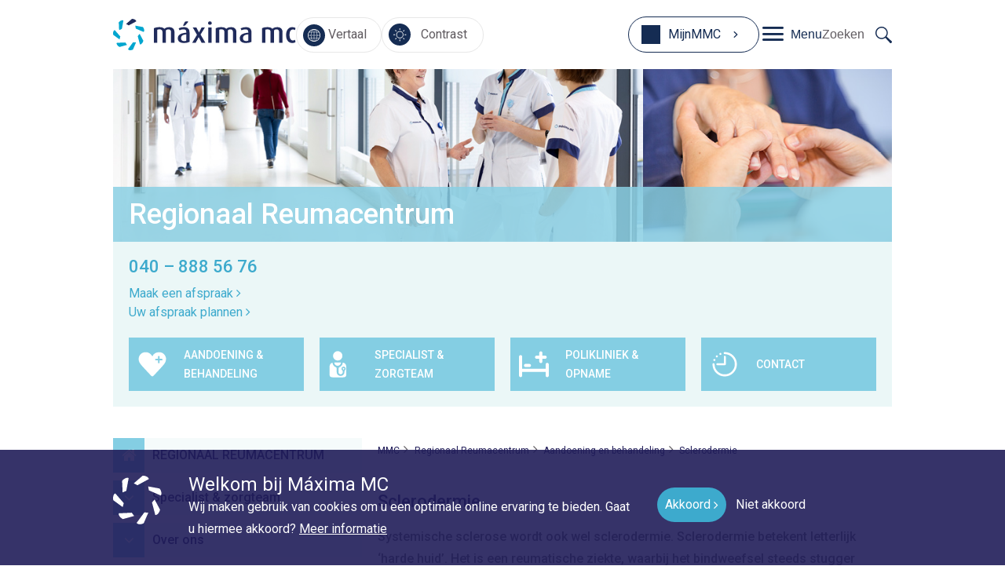

--- FILE ---
content_type: text/html; charset=UTF-8
request_url: https://www.mmc.nl/regionaalreumacentrum/aandoeningen-en-behandelingen/sclerodermie/
body_size: 15798
content:
<!DOCTYPE html>
<html lang="nl-NL">
<head>
	<meta charset="UTF-8"/>
	<meta name="viewport" content="width=device-width, initial-scale=1"/>
	<title>Sclerodermie – Máxima MC</title>
	<meta http-equiv="X-UA-Compatible" content="IE=edge; IE=11">

	<script>
		_templateDirectoryUri = 'https://www.mmc.nl/regionaalreumacentrum/wp-content/themes/mmc';
	</script>
    <meta name='robots' content='index, follow, max-image-preview:large, max-snippet:-1, max-video-preview:-1' />
<!-- Google Tag Manager -->
<script>(function(w,d,s,l,i){w[l]=w[l]||[];w[l].push({'gtm.start':
new Date().getTime(),event:'gtm.js'});var f=d.getElementsByTagName(s)[0],
j=d.createElement(s),dl=l!='dataLayer'?'&l='+l:'';j.async=true;j.src=
'https://www.googletagmanager.com/gtm.js?id='+i+dl;f.parentNode.insertBefore(j,f);
})(window,document,'script','dataLayer','GTM-PLTG2PV');</script>
<!-- End Google Tag Manager -->
	<!-- This site is optimized with the Yoast SEO Premium plugin v26.7 (Yoast SEO v26.7) - https://yoast.com/wordpress/plugins/seo/ -->
	<meta name="description" content="Sclerodermie betekent letterlijk ‘harde huid’. Het is een reumatische ziekte, waarbij het bindweefsel steeds stugger wordt." />
	<link rel="canonical" href="https://www.mmc.nl/regionaalreumacentrum/aandoeningen-en-behandelingen/sclerodermie/" />
	<meta property="og:locale" content="nl_NL" />
	<meta property="og:type" content="article" />
	<meta property="og:title" content="Sclerodermie" />
	<meta property="og:description" content="Sclerodermie betekent letterlijk ‘harde huid’. Het is een reumatische ziekte, waarbij het bindweefsel steeds stugger wordt." />
	<meta property="og:url" content="https://www.mmc.nl/regionaalreumacentrum/aandoeningen-en-behandelingen/sclerodermie/" />
	<meta property="og:site_name" content="Regionaal Reumacentrum" />
	<meta property="article:modified_time" content="2021-10-28T10:08:35+00:00" />
	<meta name="twitter:card" content="summary_large_image" />
	<meta name="twitter:label1" content="Geschatte leestijd" />
	<meta name="twitter:data1" content="1 minuut" />
	<script type="application/ld+json" class="yoast-schema-graph">{"@context":"https://schema.org","@graph":[{"@type":"WebPage","@id":"https://www.mmc.nl/regionaalreumacentrum/aandoeningen-en-behandelingen/sclerodermie/","url":"https://www.mmc.nl/regionaalreumacentrum/aandoeningen-en-behandelingen/sclerodermie/","name":"Sclerodermie – Máxima MC","isPartOf":{"@id":"https://www.mmc.nl/regionaalreumacentrum/#website"},"primaryImageOfPage":{"@id":"https://www.mmc.nl/regionaalreumacentrum/aandoeningen-en-behandelingen/sclerodermie/#primaryimage"},"image":{"@id":"https://www.mmc.nl/regionaalreumacentrum/aandoeningen-en-behandelingen/sclerodermie/#primaryimage"},"thumbnailUrl":"","datePublished":"2021-08-02T12:25:42+00:00","dateModified":"2021-10-28T10:08:35+00:00","description":"Sclerodermie betekent letterlijk ‘harde huid’. Het is een reumatische ziekte, waarbij het bindweefsel steeds stugger wordt.","breadcrumb":{"@id":"https://www.mmc.nl/regionaalreumacentrum/aandoeningen-en-behandelingen/sclerodermie/#breadcrumb"},"inLanguage":"nl-NL","potentialAction":[{"@type":"ReadAction","target":["https://www.mmc.nl/regionaalreumacentrum/aandoeningen-en-behandelingen/sclerodermie/"]}]},{"@type":"ImageObject","inLanguage":"nl-NL","@id":"https://www.mmc.nl/regionaalreumacentrum/aandoeningen-en-behandelingen/sclerodermie/#primaryimage","url":"","contentUrl":""},{"@type":"BreadcrumbList","@id":"https://www.mmc.nl/regionaalreumacentrum/aandoeningen-en-behandelingen/sclerodermie/#breadcrumb","itemListElement":[{"@type":"ListItem","position":1,"name":"Regionaal Reumacentrum","item":"https://www.mmc.nl/regionaalreumacentrum/"},{"@type":"ListItem","position":2,"name":"Aandoening en behandeling","item":"https://www.mmc.nl/regionaalreumacentrum/aandoening-en-behandeling/"},{"@type":"ListItem","position":3,"name":"Sclerodermie"}]},{"@type":"WebSite","@id":"https://www.mmc.nl/regionaalreumacentrum/#website","url":"https://www.mmc.nl/regionaalreumacentrum/","name":"Regionaal Reumacentrum","description":"","potentialAction":[{"@type":"SearchAction","target":{"@type":"EntryPoint","urlTemplate":"https://www.mmc.nl/regionaalreumacentrum/?s={search_term_string}"},"query-input":{"@type":"PropertyValueSpecification","valueRequired":true,"valueName":"search_term_string"}}],"inLanguage":"nl-NL"}]}</script>
	<!-- / Yoast SEO Premium plugin. -->


<link rel='dns-prefetch' href='//fonts.googleapis.com' />
<link rel='dns-prefetch' href='//cdnjs.cloudflare.com' />
<link rel="alternate" title="oEmbed (JSON)" type="application/json+oembed" href="https://www.mmc.nl/regionaalreumacentrum/wp-json/oembed/1.0/embed?url=https%3A%2F%2Fwww.mmc.nl%2Fregionaalreumacentrum%2Faandoeningen-en-behandelingen%2Fsclerodermie%2F" />
<link rel="alternate" title="oEmbed (XML)" type="text/xml+oembed" href="https://www.mmc.nl/regionaalreumacentrum/wp-json/oembed/1.0/embed?url=https%3A%2F%2Fwww.mmc.nl%2Fregionaalreumacentrum%2Faandoeningen-en-behandelingen%2Fsclerodermie%2F&#038;format=xml" />
		<style>
			.lazyload,
			.lazyloading {
				max-width: 100%;
			}
		</style>
		<style id='wp-img-auto-sizes-contain-inline-css' type='text/css'>
img:is([sizes=auto i],[sizes^="auto," i]){contain-intrinsic-size:3000px 1500px}
/*# sourceURL=wp-img-auto-sizes-contain-inline-css */
</style>
<link rel='stylesheet' id='frontend-collapse-css-css' href='https://www.mmc.nl/wp-content/plugins/comaxx-waittime/css/collapse.css?ver=1769073015' type='text/css' media='all' />
<style id='wp-emoji-styles-inline-css' type='text/css'>

	img.wp-smiley, img.emoji {
		display: inline !important;
		border: none !important;
		box-shadow: none !important;
		height: 1em !important;
		width: 1em !important;
		margin: 0 0.07em !important;
		vertical-align: -0.1em !important;
		background: none !important;
		padding: 0 !important;
	}
/*# sourceURL=wp-emoji-styles-inline-css */
</style>
<link rel='stylesheet' id='wp-block-library-css' href='https://www.mmc.nl/wp-includes/css/dist/block-library/style.min.css?ver=6.9' type='text/css' media='all' />
<style id='global-styles-inline-css' type='text/css'>
:root{--wp--preset--aspect-ratio--square: 1;--wp--preset--aspect-ratio--4-3: 4/3;--wp--preset--aspect-ratio--3-4: 3/4;--wp--preset--aspect-ratio--3-2: 3/2;--wp--preset--aspect-ratio--2-3: 2/3;--wp--preset--aspect-ratio--16-9: 16/9;--wp--preset--aspect-ratio--9-16: 9/16;--wp--preset--color--black: #0000000;--wp--preset--color--cyan-bluish-gray: #abb8c3;--wp--preset--color--white: #FFFFFF;--wp--preset--color--pale-pink: #f78da7;--wp--preset--color--vivid-red: #cf2e2e;--wp--preset--color--luminous-vivid-orange: #ff6900;--wp--preset--color--luminous-vivid-amber: #fcb900;--wp--preset--color--light-green-cyan: #7bdcb5;--wp--preset--color--vivid-green-cyan: #00d084;--wp--preset--color--pale-cyan-blue: #8ed1fc;--wp--preset--color--vivid-cyan-blue: #0693e3;--wp--preset--color--vivid-purple: #9b51e0;--wp--preset--color--gray: #615C61;--wp--preset--color--blue: #00AACB;--wp--preset--color--lightblue: #D4EAEF;--wp--preset--color--dark-blue: #152C53;--wp--preset--color--bright-blue: #04aece;--wp--preset--color--kings-blue: #001F60;--wp--preset--color--green: #3F7678;--wp--preset--color--dark-green: #18382f;--wp--preset--color--brown: #B38775;--wp--preset--color--yellow: #fad535;--wp--preset--gradient--vivid-cyan-blue-to-vivid-purple: linear-gradient(135deg,rgb(6,147,227) 0%,rgb(155,81,224) 100%);--wp--preset--gradient--light-green-cyan-to-vivid-green-cyan: linear-gradient(135deg,rgb(122,220,180) 0%,rgb(0,208,130) 100%);--wp--preset--gradient--luminous-vivid-amber-to-luminous-vivid-orange: linear-gradient(135deg,rgb(252,185,0) 0%,rgb(255,105,0) 100%);--wp--preset--gradient--luminous-vivid-orange-to-vivid-red: linear-gradient(135deg,rgb(255,105,0) 0%,rgb(207,46,46) 100%);--wp--preset--gradient--very-light-gray-to-cyan-bluish-gray: linear-gradient(135deg,rgb(238,238,238) 0%,rgb(169,184,195) 100%);--wp--preset--gradient--cool-to-warm-spectrum: linear-gradient(135deg,rgb(74,234,220) 0%,rgb(151,120,209) 20%,rgb(207,42,186) 40%,rgb(238,44,130) 60%,rgb(251,105,98) 80%,rgb(254,248,76) 100%);--wp--preset--gradient--blush-light-purple: linear-gradient(135deg,rgb(255,206,236) 0%,rgb(152,150,240) 100%);--wp--preset--gradient--blush-bordeaux: linear-gradient(135deg,rgb(254,205,165) 0%,rgb(254,45,45) 50%,rgb(107,0,62) 100%);--wp--preset--gradient--luminous-dusk: linear-gradient(135deg,rgb(255,203,112) 0%,rgb(199,81,192) 50%,rgb(65,88,208) 100%);--wp--preset--gradient--pale-ocean: linear-gradient(135deg,rgb(255,245,203) 0%,rgb(182,227,212) 50%,rgb(51,167,181) 100%);--wp--preset--gradient--electric-grass: linear-gradient(135deg,rgb(202,248,128) 0%,rgb(113,206,126) 100%);--wp--preset--gradient--midnight: linear-gradient(135deg,rgb(2,3,129) 0%,rgb(40,116,252) 100%);--wp--preset--font-size--small: 13px;--wp--preset--font-size--medium: 20px;--wp--preset--font-size--large: 36px;--wp--preset--font-size--x-large: 42px;--wp--preset--spacing--20: 0.44rem;--wp--preset--spacing--30: 0.67rem;--wp--preset--spacing--40: 1rem;--wp--preset--spacing--50: 1.5rem;--wp--preset--spacing--60: 2.25rem;--wp--preset--spacing--70: 3.38rem;--wp--preset--spacing--80: 5.06rem;--wp--preset--spacing--small: 10px;--wp--preset--spacing--normal: 20px;--wp--preset--spacing--large: 40px;--wp--preset--shadow--natural: 6px 6px 9px rgba(0, 0, 0, 0.2);--wp--preset--shadow--deep: 12px 12px 50px rgba(0, 0, 0, 0.4);--wp--preset--shadow--sharp: 6px 6px 0px rgba(0, 0, 0, 0.2);--wp--preset--shadow--outlined: 6px 6px 0px -3px rgb(255, 255, 255), 6px 6px rgb(0, 0, 0);--wp--preset--shadow--crisp: 6px 6px 0px rgb(0, 0, 0);}.wp-block-button .wp-block-button__link{--wp--preset--color--white: #FFFFFF;--wp--preset--color--blue: #00AACB;--wp--preset--color--green: #3F7678;--wp--preset--color--brown: #B38775;}p{--wp--preset--font-size--intro: 20px;}:where(body) { margin: 0; }.wp-site-blocks > .alignleft { float: left; margin-right: 2em; }.wp-site-blocks > .alignright { float: right; margin-left: 2em; }.wp-site-blocks > .aligncenter { justify-content: center; margin-left: auto; margin-right: auto; }:where(.is-layout-flex){gap: 0.5em;}:where(.is-layout-grid){gap: 0.5em;}.is-layout-flow > .alignleft{float: left;margin-inline-start: 0;margin-inline-end: 2em;}.is-layout-flow > .alignright{float: right;margin-inline-start: 2em;margin-inline-end: 0;}.is-layout-flow > .aligncenter{margin-left: auto !important;margin-right: auto !important;}.is-layout-constrained > .alignleft{float: left;margin-inline-start: 0;margin-inline-end: 2em;}.is-layout-constrained > .alignright{float: right;margin-inline-start: 2em;margin-inline-end: 0;}.is-layout-constrained > .aligncenter{margin-left: auto !important;margin-right: auto !important;}.is-layout-constrained > :where(:not(.alignleft):not(.alignright):not(.alignfull)){margin-left: auto !important;margin-right: auto !important;}body .is-layout-flex{display: flex;}.is-layout-flex{flex-wrap: wrap;align-items: center;}.is-layout-flex > :is(*, div){margin: 0;}body .is-layout-grid{display: grid;}.is-layout-grid > :is(*, div){margin: 0;}body{padding-top: 0px;padding-right: 0px;padding-bottom: 0px;padding-left: 0px;}a:where(:not(.wp-element-button)){text-decoration: underline;}:root :where(.wp-element-button, .wp-block-button__link){background-color: var(--wp--preset--color--blue);border-color: var(--wp--preset--color--blue);border-width: 1px;border-style: solid;color: #FFF;font-family: inherit;font-size: 16px;font-style: inherit;font-weight: 500;letter-spacing: inherit;line-height: 1.5em;padding-top: 10px;padding-right: 14px;padding-bottom: 10px;padding-left: 20px;text-decoration: none;text-transform: inherit;}:root :where(.wp-element-button:hover, .wp-block-button__link:hover){background-color: var(--wp--preset--color--dark-blue);border-color: var(--wp--preset--color--dark-blue);color: #FFF;}.has-black-color{color: var(--wp--preset--color--black) !important;}.has-cyan-bluish-gray-color{color: var(--wp--preset--color--cyan-bluish-gray) !important;}.has-white-color{color: var(--wp--preset--color--white) !important;}.has-pale-pink-color{color: var(--wp--preset--color--pale-pink) !important;}.has-vivid-red-color{color: var(--wp--preset--color--vivid-red) !important;}.has-luminous-vivid-orange-color{color: var(--wp--preset--color--luminous-vivid-orange) !important;}.has-luminous-vivid-amber-color{color: var(--wp--preset--color--luminous-vivid-amber) !important;}.has-light-green-cyan-color{color: var(--wp--preset--color--light-green-cyan) !important;}.has-vivid-green-cyan-color{color: var(--wp--preset--color--vivid-green-cyan) !important;}.has-pale-cyan-blue-color{color: var(--wp--preset--color--pale-cyan-blue) !important;}.has-vivid-cyan-blue-color{color: var(--wp--preset--color--vivid-cyan-blue) !important;}.has-vivid-purple-color{color: var(--wp--preset--color--vivid-purple) !important;}.has-gray-color{color: var(--wp--preset--color--gray) !important;}.has-blue-color{color: var(--wp--preset--color--blue) !important;}.has-lightblue-color{color: var(--wp--preset--color--lightblue) !important;}.has-dark-blue-color{color: var(--wp--preset--color--dark-blue) !important;}.has-bright-blue-color{color: var(--wp--preset--color--bright-blue) !important;}.has-kings-blue-color{color: var(--wp--preset--color--kings-blue) !important;}.has-green-color{color: var(--wp--preset--color--green) !important;}.has-dark-green-color{color: var(--wp--preset--color--dark-green) !important;}.has-brown-color{color: var(--wp--preset--color--brown) !important;}.has-yellow-color{color: var(--wp--preset--color--yellow) !important;}.has-black-background-color{background-color: var(--wp--preset--color--black) !important;}.has-cyan-bluish-gray-background-color{background-color: var(--wp--preset--color--cyan-bluish-gray) !important;}.has-white-background-color{background-color: var(--wp--preset--color--white) !important;}.has-pale-pink-background-color{background-color: var(--wp--preset--color--pale-pink) !important;}.has-vivid-red-background-color{background-color: var(--wp--preset--color--vivid-red) !important;}.has-luminous-vivid-orange-background-color{background-color: var(--wp--preset--color--luminous-vivid-orange) !important;}.has-luminous-vivid-amber-background-color{background-color: var(--wp--preset--color--luminous-vivid-amber) !important;}.has-light-green-cyan-background-color{background-color: var(--wp--preset--color--light-green-cyan) !important;}.has-vivid-green-cyan-background-color{background-color: var(--wp--preset--color--vivid-green-cyan) !important;}.has-pale-cyan-blue-background-color{background-color: var(--wp--preset--color--pale-cyan-blue) !important;}.has-vivid-cyan-blue-background-color{background-color: var(--wp--preset--color--vivid-cyan-blue) !important;}.has-vivid-purple-background-color{background-color: var(--wp--preset--color--vivid-purple) !important;}.has-gray-background-color{background-color: var(--wp--preset--color--gray) !important;}.has-blue-background-color{background-color: var(--wp--preset--color--blue) !important;}.has-lightblue-background-color{background-color: var(--wp--preset--color--lightblue) !important;}.has-dark-blue-background-color{background-color: var(--wp--preset--color--dark-blue) !important;}.has-bright-blue-background-color{background-color: var(--wp--preset--color--bright-blue) !important;}.has-kings-blue-background-color{background-color: var(--wp--preset--color--kings-blue) !important;}.has-green-background-color{background-color: var(--wp--preset--color--green) !important;}.has-dark-green-background-color{background-color: var(--wp--preset--color--dark-green) !important;}.has-brown-background-color{background-color: var(--wp--preset--color--brown) !important;}.has-yellow-background-color{background-color: var(--wp--preset--color--yellow) !important;}.has-black-border-color{border-color: var(--wp--preset--color--black) !important;}.has-cyan-bluish-gray-border-color{border-color: var(--wp--preset--color--cyan-bluish-gray) !important;}.has-white-border-color{border-color: var(--wp--preset--color--white) !important;}.has-pale-pink-border-color{border-color: var(--wp--preset--color--pale-pink) !important;}.has-vivid-red-border-color{border-color: var(--wp--preset--color--vivid-red) !important;}.has-luminous-vivid-orange-border-color{border-color: var(--wp--preset--color--luminous-vivid-orange) !important;}.has-luminous-vivid-amber-border-color{border-color: var(--wp--preset--color--luminous-vivid-amber) !important;}.has-light-green-cyan-border-color{border-color: var(--wp--preset--color--light-green-cyan) !important;}.has-vivid-green-cyan-border-color{border-color: var(--wp--preset--color--vivid-green-cyan) !important;}.has-pale-cyan-blue-border-color{border-color: var(--wp--preset--color--pale-cyan-blue) !important;}.has-vivid-cyan-blue-border-color{border-color: var(--wp--preset--color--vivid-cyan-blue) !important;}.has-vivid-purple-border-color{border-color: var(--wp--preset--color--vivid-purple) !important;}.has-gray-border-color{border-color: var(--wp--preset--color--gray) !important;}.has-blue-border-color{border-color: var(--wp--preset--color--blue) !important;}.has-lightblue-border-color{border-color: var(--wp--preset--color--lightblue) !important;}.has-dark-blue-border-color{border-color: var(--wp--preset--color--dark-blue) !important;}.has-bright-blue-border-color{border-color: var(--wp--preset--color--bright-blue) !important;}.has-kings-blue-border-color{border-color: var(--wp--preset--color--kings-blue) !important;}.has-green-border-color{border-color: var(--wp--preset--color--green) !important;}.has-dark-green-border-color{border-color: var(--wp--preset--color--dark-green) !important;}.has-brown-border-color{border-color: var(--wp--preset--color--brown) !important;}.has-yellow-border-color{border-color: var(--wp--preset--color--yellow) !important;}.has-vivid-cyan-blue-to-vivid-purple-gradient-background{background: var(--wp--preset--gradient--vivid-cyan-blue-to-vivid-purple) !important;}.has-light-green-cyan-to-vivid-green-cyan-gradient-background{background: var(--wp--preset--gradient--light-green-cyan-to-vivid-green-cyan) !important;}.has-luminous-vivid-amber-to-luminous-vivid-orange-gradient-background{background: var(--wp--preset--gradient--luminous-vivid-amber-to-luminous-vivid-orange) !important;}.has-luminous-vivid-orange-to-vivid-red-gradient-background{background: var(--wp--preset--gradient--luminous-vivid-orange-to-vivid-red) !important;}.has-very-light-gray-to-cyan-bluish-gray-gradient-background{background: var(--wp--preset--gradient--very-light-gray-to-cyan-bluish-gray) !important;}.has-cool-to-warm-spectrum-gradient-background{background: var(--wp--preset--gradient--cool-to-warm-spectrum) !important;}.has-blush-light-purple-gradient-background{background: var(--wp--preset--gradient--blush-light-purple) !important;}.has-blush-bordeaux-gradient-background{background: var(--wp--preset--gradient--blush-bordeaux) !important;}.has-luminous-dusk-gradient-background{background: var(--wp--preset--gradient--luminous-dusk) !important;}.has-pale-ocean-gradient-background{background: var(--wp--preset--gradient--pale-ocean) !important;}.has-electric-grass-gradient-background{background: var(--wp--preset--gradient--electric-grass) !important;}.has-midnight-gradient-background{background: var(--wp--preset--gradient--midnight) !important;}.has-small-font-size{font-size: var(--wp--preset--font-size--small) !important;}.has-medium-font-size{font-size: var(--wp--preset--font-size--medium) !important;}.has-large-font-size{font-size: var(--wp--preset--font-size--large) !important;}.has-x-large-font-size{font-size: var(--wp--preset--font-size--x-large) !important;}.wp-block-button .wp-block-button__link.has-white-color{color: var(--wp--preset--color--white) !important;}.wp-block-button .wp-block-button__link.has-blue-color{color: var(--wp--preset--color--blue) !important;}.wp-block-button .wp-block-button__link.has-green-color{color: var(--wp--preset--color--green) !important;}.wp-block-button .wp-block-button__link.has-brown-color{color: var(--wp--preset--color--brown) !important;}.wp-block-button .wp-block-button__link.has-white-background-color{background-color: var(--wp--preset--color--white) !important;}.wp-block-button .wp-block-button__link.has-blue-background-color{background-color: var(--wp--preset--color--blue) !important;}.wp-block-button .wp-block-button__link.has-green-background-color{background-color: var(--wp--preset--color--green) !important;}.wp-block-button .wp-block-button__link.has-brown-background-color{background-color: var(--wp--preset--color--brown) !important;}.wp-block-button .wp-block-button__link.has-white-border-color{border-color: var(--wp--preset--color--white) !important;}.wp-block-button .wp-block-button__link.has-blue-border-color{border-color: var(--wp--preset--color--blue) !important;}.wp-block-button .wp-block-button__link.has-green-border-color{border-color: var(--wp--preset--color--green) !important;}.wp-block-button .wp-block-button__link.has-brown-border-color{border-color: var(--wp--preset--color--brown) !important;}p.has-intro-font-size{font-size: var(--wp--preset--font-size--intro) !important;}
:root :where(.wp-block-acf-announcement-block){padding-top: var(--wp--preset--spacing--normal);padding-bottom: var(--wp--preset--spacing--normal);}
:root :where(.wp-block-acf-call-to-action-block){padding-top: var(--wp--preset--spacing--normal);padding-bottom: var(--wp--preset--spacing--normal);}
:root :where(.wp-block-acf-call-to-action-cards-block){padding-top: var(--wp--preset--spacing--normal);padding-bottom: var(--wp--preset--spacing--normal);}
:root :where(.wp-block-acf-experiences-block){padding-top: var(--wp--preset--spacing--normal);padding-bottom: var(--wp--preset--spacing--normal);}
:root :where(.wp-block-acf-latest-news-block){padding-top: var(--wp--preset--spacing--normal);padding-bottom: var(--wp--preset--spacing--normal);}
/*# sourceURL=global-styles-inline-css */
</style>

<link rel='stylesheet' id='hc-call-to-action-block-style-css' href='https://www.mmc.nl/wp-content/themes/mmc/css/blocks/hc/call-to-action-block.css?ver=1769073036' type='text/css' media='all' />
<link rel='stylesheet' id='call-to-action-block-style-css' href='https://www.mmc.nl/wp-content/themes/mmc/css/blocks/call-to-action-block.css?ver=1769073036' type='text/css' media='all' />
<link rel='stylesheet' id='hc-call-to-action-cards-block-style-css' href='https://www.mmc.nl/wp-content/themes/mmc/css/blocks/hc/call-to-action-cards-block.css?ver=1769073036' type='text/css' media='all' />
<link rel='stylesheet' id='call-to-action-cards-block-style-css' href='https://www.mmc.nl/wp-content/themes/mmc/css/blocks/call-to-action-cards-block.css?ver=1769073036' type='text/css' media='all' />
<link rel='stylesheet' id='hc-call-to-action-overview-block-style-css' href='https://www.mmc.nl/wp-content/themes/mmc/css/blocks/hc/call-to-action-overview-block.css?ver=1769073036' type='text/css' media='all' />
<link rel='stylesheet' id='call-to-action-overview-block-style-css' href='https://www.mmc.nl/wp-content/themes/mmc/css/blocks/call-to-action-overview-block.css?ver=1769073036' type='text/css' media='all' />
<link rel='stylesheet' id='hc-contact-block-style-css' href='https://www.mmc.nl/wp-content/themes/mmc/css/blocks/hc/contact-block.css?ver=1769073036' type='text/css' media='all' />
<link rel='stylesheet' id='contact-block-style-css' href='https://www.mmc.nl/wp-content/themes/mmc/css/blocks/contact-block.css?ver=1769073036' type='text/css' media='all' />
<link rel='stylesheet' id='hc-content-in-image-block-style-css' href='https://www.mmc.nl/wp-content/themes/mmc/css/blocks/hc/content-in-image-block.css?ver=1769073036' type='text/css' media='all' />
<link rel='stylesheet' id='content-in-image-block-style-css' href='https://www.mmc.nl/wp-content/themes/mmc/css/blocks/content-in-image-block.css?ver=1769073036' type='text/css' media='all' />
<link rel='stylesheet' id='hc-experiences-block-style-css' href='https://www.mmc.nl/wp-content/themes/mmc/css/blocks/hc/experiences-block.css?ver=1769073036' type='text/css' media='all' />
<link rel='stylesheet' id='experiences-block-style-css' href='https://www.mmc.nl/wp-content/themes/mmc/css/blocks/experiences-block.css?ver=1769073036' type='text/css' media='all' />
<link rel='stylesheet' id='hc-faq-block-style-css' href='https://www.mmc.nl/wp-content/themes/mmc/css/blocks/hc/faq-block.css?ver=1769073036' type='text/css' media='all' />
<link rel='stylesheet' id='faq-block-style-css' href='https://www.mmc.nl/wp-content/themes/mmc/css/blocks/faq-block.css?ver=1769073036' type='text/css' media='all' />
<link rel='stylesheet' id='folders-block-style-css' href='https://www.mmc.nl/wp-content/themes/mmc/css/blocks/folders-block.css?ver=1769073036' type='text/css' media='all' />
<link rel='stylesheet' id='hc-latest-news-block-style-css' href='https://www.mmc.nl/wp-content/themes/mmc/css/blocks/hc/latest-news-block.css?ver=1769073036' type='text/css' media='all' />
<link rel='stylesheet' id='latest-news-block-style-css' href='https://www.mmc.nl/wp-content/themes/mmc/css/blocks/latest-news-block.css?ver=1769073036' type='text/css' media='all' />
<link rel='stylesheet' id='hc-pagebanner-block-style-css' href='https://www.mmc.nl/wp-content/themes/mmc/css/blocks/hc/pagebanner-block.css?ver=1769073036' type='text/css' media='all' />
<link rel='stylesheet' id='pagebanner-block-style-css' href='https://www.mmc.nl/wp-content/themes/mmc/css/blocks/pagebanner-block.css?ver=1769073036' type='text/css' media='all' />
<link rel='stylesheet' id='hc-referral-bar-block-style-css' href='https://www.mmc.nl/wp-content/themes/mmc/css/blocks/hc/referral-bar-block.css?ver=1769073036' type='text/css' media='all' />
<link rel='stylesheet' id='referral-bar-block-style-css' href='https://www.mmc.nl/wp-content/themes/mmc/css/blocks/referral-bar-block.css?ver=1769073036' type='text/css' media='all' />
<link rel='stylesheet' id='hc-specialists-block-style-css' href='https://www.mmc.nl/wp-content/themes/mmc/css/blocks/hc/specialists-block.css?ver=1769073036' type='text/css' media='all' />
<link rel='stylesheet' id='specialists-block-style-css' href='https://www.mmc.nl/wp-content/themes/mmc/css/blocks/specialists-block.css?ver=1769073036' type='text/css' media='all' />
<link rel='stylesheet' id='hc-visiting-times-block-style-css' href='https://www.mmc.nl/wp-content/themes/mmc/css/blocks/hc/visiting-times-block.css?ver=1769073036' type='text/css' media='all' />
<link rel='stylesheet' id='visiting-times-block-style-css' href='https://www.mmc.nl/wp-content/themes/mmc/css/blocks/visiting-times-block.css?ver=1769073036' type='text/css' media='all' />
<link rel='stylesheet' id='hc-wait-times-block-style-css' href='https://www.mmc.nl/wp-content/themes/mmc/css/blocks/hc/wait-times-block.css?ver=1769073036' type='text/css' media='all' />
<link rel='stylesheet' id='wait-times-block-style-css' href='https://www.mmc.nl/wp-content/themes/mmc/css/blocks/wait-times-block.css?ver=1769073036' type='text/css' media='all' />
<link rel='stylesheet' id='hc-work-method-block-style-css' href='https://www.mmc.nl/wp-content/themes/mmc/css/blocks/hc/work-method-block.css?ver=1769073036' type='text/css' media='all' />
<link rel='stylesheet' id='work-method-block-style-css' href='https://www.mmc.nl/wp-content/themes/mmc/css/blocks/work-method-block.css?ver=1769073036' type='text/css' media='all' />
<link rel='stylesheet' id='cookiebanner-style-css' href='https://www.mmc.nl/wp-content/plugins/cookiebanner/style.css?ver=6.9' type='text/css' media='all' />
<link rel='stylesheet' id='ep_general_styles-css' href='https://www.mmc.nl/wp-content/plugins/elasticpress/dist/css/general-styles.css?ver=66295efe92a630617c00' type='text/css' media='all' />
<link rel='stylesheet' id='google-fonts-css' href='https://fonts.googleapis.com/css2?family=DM+Sans:ital,opsz,wght@0,9..40,100..1000;1,9..40,100..1000&#038;display=swap' type='text/css' media='all' />
<link rel='stylesheet' id='google-symbols-css' href='https://fonts.googleapis.com/css2?family=Material+Symbols+Rounded:opsz,wght,FILL,GRAD@20..48,100..700,0..1,-50..200&#038;icon_names=add,add_circle,arrow_forward,check,chevron_right,close,east,import_contacts,keyboard_arrow_down,menu,navigate_before,navigate_next,phone,remove_circle' type='text/css' media='all' />
<link rel='stylesheet' id='roboto-css' href='https://fonts.googleapis.com/css?family=Roboto:300,400,400i,500' type='text/css' media='all' />
<link rel='stylesheet' id='londrina-solid-css' href='https://fonts.googleapis.com/css2?family=Londrina+Solid&#038;display=swap' type='text/css' media='all' />
<link rel='stylesheet' id='style-legacy-css' href='https://www.mmc.nl/wp-content/themes/mmc/css/style-legacy.css?ver=6.9' type='text/css' media='all' />
<style id='style-legacy-inline-css' type='text/css'>
.icon-mmc.contact { mask-image: url(https://www.mmc.nl/wp-content/themes/mmc/img/icon/contact.svg) } .icon-mmc.disease-treatment { mask-image: url(https://www.mmc.nl/wp-content/themes/mmc/img/icon/disease-treatment.svg) } .icon-mmc.person { mask-image: url(https://www.mmc.nl/wp-content/themes/mmc/img/icon/person.svg) } .icon-mmc.phone { mask-image: url(https://www.mmc.nl/wp-content/themes/mmc/img/icon/phone.svg) } .icon-mmc.specialism { mask-image: url(https://www.mmc.nl/wp-content/themes/mmc/img/icon/specialism.svg) } .icon-mmc.specialist { mask-image: url(https://www.mmc.nl/wp-content/themes/mmc/img/icon/specialist.svg) } .icon-mmc.work { mask-image: url(https://www.mmc.nl/wp-content/themes/mmc/img/icon/work.svg) } 
/*# sourceURL=style-legacy-inline-css */
</style>
<link rel='stylesheet' id='font-awesome-css' href='https://cdnjs.cloudflare.com/ajax/libs/font-awesome/4.7.0/css/font-awesome.css' type='text/css' media='all' />
<script type="text/javascript" src="https://www.mmc.nl/wp-content/themes/mmc/scripts/blocks/announcement-block.js?ver=1769073036" id="announcement-block-script-js"></script>
<script type="text/javascript" src="https://www.mmc.nl/wp-content/themes/mmc/scripts/blocks/experiences-block.js?ver=1769073036" id="experiences-block-script-js"></script>
<script type="text/javascript" src="https://www.mmc.nl/wp-content/themes/mmc/scripts/blocks/faq-block.js?ver=1769073036" id="faq-block-script-js"></script>
<script type="text/javascript" src="https://www.mmc.nl/wp-content/themes/mmc/scripts/blocks/latest-news-block.js?ver=1769073036" id="latest-news-block-script-js"></script>
<script type="text/javascript" src="https://www.mmc.nl/wp-content/themes/mmc/scripts/blocks/pagebanner-block.js?ver=1769073036" id="pagebanner-block-script-js"></script>
<script type="text/javascript" src="https://www.mmc.nl/wp-content/themes/mmc/scripts/blocks/specialists-block.js?ver=1769073036" id="specialists-block-script-js"></script>
<script type="text/javascript" src="https://www.mmc.nl/wp-content/themes/mmc/scripts/blocks/visiting-times-block.js?ver=1769073036" id="visiting-times-block-script-js"></script>
<script type="text/javascript" src="https://www.mmc.nl/wp-content/themes/mmc/scripts/blocks/wait-times-block.js?ver=1769073036" id="wait-times-block-script-js"></script>
<script type="text/javascript" src="https://www.mmc.nl/wp-content/themes/mmc/scripts/blocks/work-method-block.js?ver=1769073036" id="work-method-block-script-js"></script>
<script type="text/javascript" src="https://www.mmc.nl/wp-includes/js/jquery/jquery.min.js?ver=3.7.1" id="jquery-core-js"></script>
<script type="text/javascript" src="https://www.mmc.nl/wp-includes/js/jquery/jquery-migrate.min.js?ver=3.4.1" id="jquery-migrate-js"></script>
<link rel="https://api.w.org/" href="https://www.mmc.nl/regionaalreumacentrum/wp-json/" /><link rel="alternate" title="JSON" type="application/json" href="https://www.mmc.nl/regionaalreumacentrum/wp-json/wp/v2/disease/370" /><link rel="EditURI" type="application/rsd+xml" title="RSD" href="https://www.mmc.nl/regionaalreumacentrum/xmlrpc.php?rsd" />
<meta name="generator" content="WordPress 6.9" />
<link rel='shortlink' href='https://www.mmc.nl/regionaalreumacentrum/?p=370' />
		<script>
			document.documentElement.className = document.documentElement.className.replace('no-js', 'js');
		</script>
				<style>
			.no-js img.lazyload {
				display: none;
			}

			figure.wp-block-image img.lazyloading {
				min-width: 150px;
			}

			.lazyload,
			.lazyloading {
				--smush-placeholder-width: 100px;
				--smush-placeholder-aspect-ratio: 1/1;
				width: var(--smush-image-width, var(--smush-placeholder-width)) !important;
				aspect-ratio: var(--smush-image-aspect-ratio, var(--smush-placeholder-aspect-ratio)) !important;
			}

						.lazyload, .lazyloading {
				opacity: 0;
			}

			.lazyloaded {
				opacity: 1;
				transition: opacity 400ms;
				transition-delay: 0ms;
			}

					</style>
		        <meta name="apple-mobile-web-app-title" content="MMC">
    <link rel="apple-touch-icon-precomposed" sizes="57x57" href="https://www.mmc.nl/regionaalreumacentrum/wp-content/themes/mmc/img/favicons/apple-touch-icon-57x57.png"/>
    <link rel="apple-touch-icon-precomposed" sizes="114x114" href="https://www.mmc.nl/regionaalreumacentrum/wp-content/themes/mmc/img/favicons/apple-touch-icon-114x114.png"/>
    <link rel="apple-touch-icon-precomposed" sizes="72x72" href="https://www.mmc.nl/regionaalreumacentrum/wp-content/themes/mmc/img/favicons/apple-touch-icon-72x72.png"/>
    <link rel="apple-touch-icon-precomposed" sizes="144x144" href="https://www.mmc.nl/regionaalreumacentrum/wp-content/themes/mmc/img/favicons/apple-touch-icon-144x144.png"/>
    <link rel="apple-touch-icon-precomposed" sizes="60x60" href="https://www.mmc.nl/regionaalreumacentrum/wp-content/themes/mmc/img/favicons/apple-touch-icon-60x60.png"/>
    <link rel="apple-touch-icon-precomposed" sizes="120x120" href="https://www.mmc.nl/regionaalreumacentrum/wp-content/themes/mmc/img/favicons/apple-touch-icon-120x120.png"/>
    <link rel="apple-touch-icon-precomposed" sizes="76x76" href="https://www.mmc.nl/regionaalreumacentrum/wp-content/themes/mmc/img/favicons/apple-touch-icon-76x76.png"/>
    <link rel="apple-touch-icon-precomposed" sizes="152x152" href="https://www.mmc.nl/regionaalreumacentrum/wp-content/themes/mmc/img/favicons/apple-touch-icon-152x152.png"/>
    <link rel="apple-touch-icon-precomposed" sizes="180x180" href="https://www.mmc.nl/regionaalreumacentrum/wp-content/themes/mmc/img/favicons/apple-touch-icon-180x180.png"/>
    <link rel="apple-touch-icon-precomposed" sizes="180x180" href="https://www.mmc.nl/regionaalreumacentrum/wp-content/themes/mmc/img/favicons/apple-touch-icon.png"/>
    <link rel="icon" type="image/png" href="https://www.mmc.nl/regionaalreumacentrum/wp-content/themes/mmc/img/favicons/favicon-196x196.png" sizes="196x196"/>
    <link rel="icon" type="image/png" href="https://www.mmc.nl/regionaalreumacentrum/wp-content/themes/mmc/img/favicons/favicon-96x96.png" sizes="96x96"/>
    <link rel="icon" type="image/png" href="https://www.mmc.nl/regionaalreumacentrum/wp-content/themes/mmc/img/favicons/favicon-32x32.png" sizes="32x32"/>
    <link rel="icon" type="image/png" href="https://www.mmc.nl/regionaalreumacentrum/wp-content/themes/mmc/img/favicons/favicon-16x16.png" sizes="16x16"/>
    <link rel="icon" type="image/png" href="https://www.mmc.nl/regionaalreumacentrum/wp-content/themes/mmc/img/favicons/favicon-128.png" sizes="128x128"/>
    <link rel="shortcut icon" type="image/x-icon" href="https://www.mmc.nl/regionaalreumacentrum/wp-content/themes/mmc/img/favicons/favicon.ico"/>
    <link rel="mask-icon" href="https://www.mmc.nl/regionaalreumacentrum/wp-content/themes/mmc/img/favicons/safari-pinned-tab.svg" color="#5bbad5">
    <meta name="mobile-web-app-capable" content="yes">
    <link rel="shortcut icon" sizes="192x192" href="https://www.mmc.nl/regionaalreumacentrum/wp-content/themes/mmc/img/favicons/android-chrome-192x192.png">
    <link rel="shortcut icon" sizes="256x256" href="https://www.mmc.nl/regionaalreumacentrum/wp-content/themes/mmc/img/favicons/android-chrome-256x256.png">
    <meta name="application-name" content="&nbsp;"/>
    <meta name="msapplication-TileColor" content="#FFFFFF"/>
    <meta name="msapplication-TileImage" content="https://www.mmc.nl/regionaalreumacentrum/wp-content/themes/mmc/img/favicons/mstile-144x144.png"/>
    <meta name="msapplication-square70x70logo" content="https://www.mmc.nl/regionaalreumacentrum/wp-content/themes/mmc/img/favicons/mstile-70x70.png"/>
    <meta name="msapplication-square150x150logo" content="https://www.mmc.nl/regionaalreumacentrum/wp-content/themes/mmc/img/favicons/mstile-150x150.png"/>
    <meta name="msapplication-square310x310logo" content="https://www.mmc.nl/regionaalreumacentrum/wp-content/themes/mmc/img/favicons/mstile-310x310.png"/>
    </head>
<body class="wp-singular disease-template-default single single-disease postid-370 single-format-standard wp-theme-mmc">

<!-- Google Tag Manager (noscript) -->
<noscript><iframe data-src="https://www.googletagmanager.com/ns.html?id=GTM-PLTG2PV"
height="0" width="0" style="display:none;visibility:hidden" src="[data-uri]" class="lazyload" data-load-mode="1"></iframe></noscript>
<!-- End Google Tag Manager (noscript) -->
<!-- Header -->
<header class="header">
        <div class="header-container">
        <div class="container">
            <div class="header-content">
                <div class="header-options">
                    <div class="logo">
                        <a href="javascript:void(0)" title="Direct naar inhoud" class="skip-link" data-target="main-content">
                            <span>Direct naar inhoud</span>
                        </a>
                                                    <a class="mmc-logo" href="https://www.mmc.nl">
                                <img data-src="https://www.mmc.nl/regionaalreumacentrum/wp-content/themes/mmc/img/logo-mmc-v2.svg" alt="Máxima MC" src="[data-uri]" class="lazyload">
                            </a>
                                            </div>
                    <ul class="header-options-list">
                        <li>
                            <a class="google-translate-button" href="javascript:void(0)">
                                Vertaal                            </a>
                            <div class="google-translate-element" id="google_translate_element"></div>
                        </li>
                        <li>
                            <label class="switch">
                                <input type="checkbox"
                                       class="high-contrast-toggle" >
                                <span class="switch-slider">
                                    <span class="switch-slider-option-checked">Standaard</span>
                                    <span class="switch-slider-option-unchecked">Contrast</span>
                                </span>
                            </label>
                        </li>
                    </ul>
                </div>
                <nav class="header-navigation">
                    <ul class="header-navigation-items">
                                                <li class="header-navigation-items-cta">
                                                        <a class="btn btn-secondary btn-compact" href="https://www.mmc.nl/mijnmmc/" target=""><span class="icon-mmc person" aria-hidden="true"></span><span class="btn-title">MijnMMC</span></a>
                        </li>
                                                <li class="header-navigation-items-main">
                            <button class="menu-toggle">
                                <span class="menu-toggle-icon"></span>
                                <span>Menu</span>
                            </button>
                            <div class="header-menu">
                                                                    <div class="main-menu">
                                        <span class="menu-heading">Hoofdmenu</span><ul><li id="menu-item-32855" class="menu-item menu-item-type-post_type menu-item-object-page menu-item-32855"><a href="https://www.mmc.nl/patienten-en-bezoekers/aandoeningen-en-behandelingen/"><span class="icon-mmc disease-treatment" aria-hidden="true"></span>Aandoening &#038; behandeling</a></li>
<li id="menu-item-32857" class="menu-item menu-item-type-post_type menu-item-object-page menu-item-32857"><a href="https://www.mmc.nl/specialisme/"><span class="icon-mmc specialism" aria-hidden="true"></span>Specialismen &#038; centra</a></li>
<li id="menu-item-32860" class="menu-item menu-item-type-post_type menu-item-object-page menu-item-32860"><a href="https://www.mmc.nl/specialisten/"><span class="icon-mmc specialist" aria-hidden="true"></span>Zoek een specialist</a></li>
<li id="menu-item-32863" class="menu-item menu-item-type-post_type menu-item-object-page menu-item-32863"><a href="https://www.mmc.nl/contact/"><span class="icon-mmc contact" aria-hidden="true"></span>Contact</a></li>
</ul>                                    </div>
                                                                                                    <div class="main-menu-quicklinks">
                                        <span class="menu-heading">Snel naar</span><ul><li id="menu-item-32866" class="menu-item menu-item-type-post_type menu-item-object-page menu-item-32866"><a href="https://www.mmc.nl/mijnmmc/">MijnMMC</a></li>
<li id="menu-item-32867" class="menu-item menu-item-type-custom menu-item-object-custom menu-item-32867"><a href="https://www.mmc.nl/werkenbijmmc/">Werken bij MMC</a></li>
<li id="menu-item-32868" class="menu-item menu-item-type-post_type menu-item-object-page menu-item-32868"><a href="https://www.mmc.nl/patienten-en-bezoekers/afspraak-opname-en-bezoek/bezoektijden/">Bezoektijden</a></li>
<li id="menu-item-32874" class="menu-item menu-item-type-custom menu-item-object-custom menu-item-32874"><a href="https://www.mmc.nl/patienten-en-bezoekers/afspraak-opname-en-bezoek/">Bezoek, operatie en opname</a></li>
<li id="menu-item-32870" class="menu-item menu-item-type-post_type menu-item-object-page menu-item-32870"><a href="https://www.mmc.nl/vergoeding-en-kosten-van-een-behandeling/">Vergoeding en kosten</a></li>
<li id="menu-item-32872" class="menu-item menu-item-type-custom menu-item-object-custom menu-item-32872"><a href="https://www.mmc.nl/verwijzers/">Verwijzers</a></li>
<li id="menu-item-34072" class="menu-item menu-item-type-post_type menu-item-object-page menu-item-34072"><a href="https://www.mmc.nl/over-ons/">Over MMC</a></li>
</ul>                                    </div>
                                                            </div>
                        </li>
                    </ul>
                    <div class="header-search">
                        <button class="header-search-button">
                            <span>Zoeken</span>
                            <svg width="21px" height="21px" viewBox="0 0 21 21" version="1.1" xmlns="http://www.w3.org/2000/svg" xmlns:xlink="http://www.w3.org/1999/xlink">
                                <title>Zoeken</title>
                                <g stroke="none" stroke-width="1" fill="none" fill-rule="evenodd">
                                    <g transform="translate(-1863, -100)" fill="#152C53" fill-rule="nonzero">
                                        <g transform="translate(1863, 100)">
                                            <path d="M7.84981781,1.45961538 C9.55654979,1.45961538 11.16559,2.12884615 12.3723702,3.34038462 C14.8663826,5.84423077 14.8663826,9.92307692 12.3723702,12.4269231 C11.16559,13.6384615 9.55654979,14.3076923 7.84981781,14.3076923 C6.14308583,14.3076923 4.53404557,13.6384615 3.32726538,12.4269231 C2.12048519,11.2153846 1.4538828,9.6 1.4538828,7.88653846 C1.4538828,6.17307692 2.12048519,4.55769231 3.32726538,3.34615385 C4.528299,2.12307692 6.13733925,1.45961538 7.84981781,1.45961538 M20.7106467,18.5884615 L14.1767939,12.525 C16.4237037,9.44423077 16.1708545,5.08846154 13.4010067,2.30769231 C11.918391,0.819230769 9.94731671,0 7.84981781,0 C5.75231891,0 3.7812446,0.819230769 2.29862893,2.30769231 C0.816013271,3.79615385 0,5.775 0,7.88076923 C0,9.98653846 0.816013271,11.9653846 2.29862893,13.4538462 C3.7812446,14.9423077 5.75231891,15.7615385 7.84981781,15.7615385 C9.57953608,15.7615385 11.2230558,15.1961538 12.5792468,14.1634615 L18.6074012,20.7057692 C18.8027847,20.9076923 19.067127,21 19.348709,21 C19.7337294,21 20.1474826,20.8211538 20.4865304,20.4807692 C20.7566193,20.2096154 20.934763,19.8692308 20.9864822,19.5346154 C21.0382013,19.1653846 20.9405096,18.8192308 20.7106467,18.5884615"></path>
                                        </g>
                                    </g>
                                </g>
                            </svg>
                        </button>
                        <div class="header-search-bar">
                            <div class="container">
                                <div class="search-bar" data-url="https://www.mmc.nl/wp-admin/admin-ajax.php">
                                    <input type="hidden" id="search_items_nonce_field" name="search_items_nonce_field" value="ad0f39f120" /><input type="hidden" name="_wp_http_referer" value="/regionaalreumacentrum/aandoeningen-en-behandelingen/sclerodermie/" />                                    <div class="header-search-bar-close">
                                        <button>
                                            <span class="material-symbols-rounded">close</span>
                                            <span>Sluiten</span>
                                        </button>
                                    </div>
                                    <form action="https://www.mmc.nl/">
                                        <label for="header-search">Zoek</label>
                                        <input id="header-search" title="" placeholder="" autocomplete="off" type="text" value="" name="s" dir="ltr">
                                        <button>
                                            <svg width="21px" height="21px" viewBox="0 0 21 21" version="1.1" xmlns="http://www.w3.org/2000/svg" xmlns:xlink="http://www.w3.org/1999/xlink">
                                                <title>Zoeken</title>
                                                <g stroke="none" stroke-width="1" fill="none" fill-rule="evenodd">
                                                    <g transform="translate(-1863, -100)" fill="#FFFFFF" fill-rule="nonzero">
                                                        <g transform="translate(1863, 100)">
                                                            <path d="M7.84981781,1.45961538 C9.55654979,1.45961538 11.16559,2.12884615 12.3723702,3.34038462 C14.8663826,5.84423077 14.8663826,9.92307692 12.3723702,12.4269231 C11.16559,13.6384615 9.55654979,14.3076923 7.84981781,14.3076923 C6.14308583,14.3076923 4.53404557,13.6384615 3.32726538,12.4269231 C2.12048519,11.2153846 1.4538828,9.6 1.4538828,7.88653846 C1.4538828,6.17307692 2.12048519,4.55769231 3.32726538,3.34615385 C4.528299,2.12307692 6.13733925,1.45961538 7.84981781,1.45961538 M20.7106467,18.5884615 L14.1767939,12.525 C16.4237037,9.44423077 16.1708545,5.08846154 13.4010067,2.30769231 C11.918391,0.819230769 9.94731671,0 7.84981781,0 C5.75231891,0 3.7812446,0.819230769 2.29862893,2.30769231 C0.816013271,3.79615385 0,5.775 0,7.88076923 C0,9.98653846 0.816013271,11.9653846 2.29862893,13.4538462 C3.7812446,14.9423077 5.75231891,15.7615385 7.84981781,15.7615385 C9.57953608,15.7615385 11.2230558,15.1961538 12.5792468,14.1634615 L18.6074012,20.7057692 C18.8027847,20.9076923 19.067127,21 19.348709,21 C19.7337294,21 20.1474826,20.8211538 20.4865304,20.4807692 C20.7566193,20.2096154 20.934763,19.8692308 20.9864822,19.5346154 C21.0382013,19.1653846 20.9405096,18.8192308 20.7106467,18.5884615"></path>
                                                        </g>
                                                    </g>
                                                </g>
                                            </svg>
                                        </button>
                                    </form>
                                </div>
                            </div>
                        </div>
                    </div>
                </nav>
            </div>
        </div>
    </div>
    <script type="text/javascript">
      function googleTranslateElementInit() {
        new google.translate.TranslateElement({pageLanguage: 'nl'}, 'google_translate_element');
      }
    </script>
    <script type="text/javascript" src="//translate.google.com/translate_a/element.js?cb=googleTranslateElementInit"></script>
    </header>

            <section class="banner">
            <div class="container">
                <a href="https://www.mmc.nl/regionaalreumacentrum" title="Regionaal Reumacentrum">
                    <div class="banner-visual banner-visual-small">
                        <div class="wrapper gutter-10 reverse">
                            <div class="col-sm-4 col-5">
                                                                <div class="banner-image banner-image-small lazyload" style="background-image:inherit;" aria-label="Close up van zorgprofessional die hand van patiënt bekijkt" role="img" data-bg-image="url(&#039;https://www.mmc.nl/regionaalreumacentrum/wp-content/uploads/sites/39/2017/09/MMC_RegionaalReumacentrum_Sub_R.jpg&#039;)"></div>
                            </div>
                                                        <div class="banner-image banner-image-large lazyload" style="background-image:inherit;" aria-label="" role="img" data-bg-image="url(&#039;https://www.mmc.nl/regionaalreumacentrum/wp-content/uploads/sites/39/2025/07/LR_MMC_Banner_web-1.jpg&#039;)"></div>
                        </div>

                                                    <div class="banner-overlay">
                                                                    <span>Regionaal Reumacentrum</span>
                                                            </div>
                                            </div>
                </a>
            </div>
        </section>
        
<!-- Quick-Link bar -->
<div class="container">
    <div class="quick-bar">
        <div class="wrapper gutter-10">
            <div class="col-xl-4 vertical-align-middle">
                <div class="quick-contact">
                    
                                            <span class="quick-number">
	                        <a href="tel:+31408885676" title="Telefoonnummer">
		                        040 – 888 56 76	                        </a>
                        </span>
	                
                                            <a                             target="_self"                                href="/regionaalreumacentrum/contact/">
                            Maak een afspraak                            <i class="fa fa-angle-right" aria-hidden="true"></i>
                        </a>

                                                <br>
                        <a                             target="_self"                                href="">
                            Uw afspraak plannen                            <i class="fa fa-angle-right" aria-hidden="true"></i>
                        </a>
                                                            </div>
            </div>

            <div class="col-xl-8 vertical-align-middle">
                <ul class="wrapper gutter-10 text-right quick-links">
                                                                        <li class="col-md-3">
                                <!-- Square blocks need a extra class -->
                                <a  href="/regionaalreumacentrum/aandoening-en-behandeling/" class="quick-link blue ">
                                                                            <div class="quick-link-icon">
                                            <div class="quick-link-holder">
                                                <div class="icon">
                                                    <img data-src="https://www.mmc.nl/regionaalreumacentrum/wp-content/themes/mmc/img/icons/diseases.svg" alt="Aandoening & behandeling" src="[data-uri]" class="lazyload">
                                                </div>
                                            </div>
                                        </div>
                                                                        <div class="quick-link-title">
                                        <div class="quick-link-holder">
                                            <span>Aandoening & behandeling</span>
                                        </div>
                                    </div>
                                </a>
                            </li>
                                                    <li class="col-md-3">
                                <!-- Square blocks need a extra class -->
                                <a  href="/regionaalreumacentrum/specialisten/" class="quick-link blue ">
                                                                            <div class="quick-link-icon">
                                            <div class="quick-link-holder">
                                                <div class="icon">
                                                    <img data-src="https://www.mmc.nl/regionaalreumacentrum/wp-content/themes/mmc/img/icons/specialist.svg" alt="Specialist & zorgteam" src="[data-uri]" class="lazyload">
                                                </div>
                                            </div>
                                        </div>
                                                                        <div class="quick-link-title">
                                        <div class="quick-link-holder">
                                            <span>Specialist & zorgteam</span>
                                        </div>
                                    </div>
                                </a>
                            </li>
                                                    <li class="col-md-3">
                                <!-- Square blocks need a extra class -->
                                <a  href="/regionaalreumacentrum/polikliniek-opname/" class="quick-link blue ">
                                                                            <div class="quick-link-icon">
                                            <div class="quick-link-holder">
                                                <div class="icon">
                                                    <img data-src="https://www.mmc.nl/regionaalreumacentrum/wp-content/themes/mmc/img/icons/surveying.svg" alt="Polikliniek & opname" src="[data-uri]" class="lazyload">
                                                </div>
                                            </div>
                                        </div>
                                                                        <div class="quick-link-title">
                                        <div class="quick-link-holder">
                                            <span>Polikliniek & opname</span>
                                        </div>
                                    </div>
                                </a>
                            </li>
                                                    <li class="col-md-3">
                                <!-- Square blocks need a extra class -->
                                <a  href="/regionaalreumacentrum/contact/" class="quick-link blue ">
                                                                            <div class="quick-link-icon">
                                            <div class="quick-link-holder">
                                                <div class="icon">
                                                    <img data-src="https://www.mmc.nl/regionaalreumacentrum/wp-content/themes/mmc/img/icons/visiting.svg" alt="Contact" src="[data-uri]" class="lazyload">
                                                </div>
                                            </div>
                                        </div>
                                                                        <div class="quick-link-title">
                                        <div class="quick-link-holder">
                                            <span>Contact</span>
                                        </div>
                                    </div>
                                </a>
                            </li>
                                                            </ul>
            </div>
        </div>
    </div>
</div>
<!-- // end Quick-link bar -->



	<main>
		<div class="container">
			<div class="wrapper gutter-10" data-sticky_parent>

				<div class="col-lg-4" data-sticky_column>
					<div class="sidebar">
                        <a class="sidebar-back" href="https://www.mmc.nl/regionaalreumacentrum">
    <span>Regionaal Reumacentrum</span>
</a>
                    <div class="sidebar-menu">
            <div class="sidebar-menu-toggle" tabindex="0" role="button">
                <strong>Specialist &amp; zorgteam</strong>
            </div>
            <ul class="sidebar-menu-content list-unstyled">
                                                                    <li class="">
                    <a href="https://www.mmc.nl/regionaalreumacentrum/specialisten/" >Reumatologen</a>
                </li>
                                                    <li class="">
                    <a href="https://www.mmc.nl/regionaalreumacentrum/physician-assistant/" >Physician assistant</a>
                </li>
                                                    <li class="">
                    <a href="https://www.mmc.nl/regionaalreumacentrum/verpleegkundig-specialist/" >Verpleegkundig specialist</a>
                </li>
                            </ul>
        </div>
                        <div class="sidebar-menu">
            <div class="sidebar-menu-toggle" tabindex="0" role="button">
                <strong>Over ons</strong>
            </div>
            <ul class="sidebar-menu-content list-unstyled">
                                                                    <li class="">
                    <a href="https://www.mmc.nl/regionaalreumacentrum/over-het-regionaal-reumacentrum/" >Over het Regionaal Reumacentrum</a>
                </li>
                                                    <li class="">
                    <a href="https://www.mmc.nl/regionaalreumacentrum/nieuws/" >Nieuws</a>
                </li>
                                                    <li class="">
                    <a href="https://www.mmc.nl/regionaalreumacentrum/leven-met-reuma/" >Leven met reuma</a>
                </li>
                                                    <li class="">
                    <a href="/over-ons/keurmerken/" >Keurmerken</a>
                </li>
                                                    <li class="">
                    <a href="https://www.mmc.nl/regionaalreumacentrum/ervaringen/blijf-niet-bij-de-pakken-neerzitten/" >Ervaring</a>
                </li>
                            </ul>
        </div>
            <strong>Sclerodermie</strong>	<ul class="sidebar-menu-content sidebar-anchor list-unstyled active">
        			<li>
				<a class="symptomen" href="#symptomen">Symptomen</a>
			</li>
        			<li>
				<a class="oorzaak" href="#oorzaak">Oorzaak</a>
			</li>
        			<li>
				<a class="onderzoek" href="#onderzoek">Onderzoek</a>
			</li>
        			<li>
				<a class="behandeling" href="#behandeling">Behandeling</a>
			</li>
        	</ul>
					</div>
				</div>
				<div class="col-lg-8">
					<div class="main-content">

                        
						<div class="breadcrumbs">
	<ul class="list-inline">
						<li><a href="/">MMC</a></li>
<li><a href="https://www.mmc.nl/regionaalreumacentrum/">Regionaal Reumacentrum</a></li>  <li><a href="https://www.mmc.nl/regionaalreumacentrum/aandoening-en-behandeling/">Aandoening en behandeling</a></li>  <li><a href="https://www.mmc.nl/regionaalreumacentrum/aandoeningen-en-behandelingen/sclerodermie/">Sclerodermie</a></li>			</ul>
</div>

                        <h1>Sclerodermie</h1>
						<p><strong>Systemische sclerose wordt ook wel sclerodermie. Sclerodermie betekent letterlijk ‘harde huid’. Het is een reumatische ziekte, waarbij het bindweefsel steeds stugger wordt.</strong></p>
<p>&nbsp;</p>

                        	                                                    								<div class="anchor-holder" id="symptomen">
									<h2 class="anchor" id="symptomen">Symptomen</h2>
									<p>Er bestaan twee vormen van sclerodermie:</p>
<ul>
<li><strong>Lokale sclerodermie<br />
</strong>Alleen het bindweefsel van de huid verhard. Deze vorm verloopt mild.</li>
<li><strong>Systemische sclerodermie<br />
</strong>Bij deze vorm verhardt het bindweefsel van de huid, maar kunnen ook inwendige organen worden aangetast. Het gaat bijvoorbeeld om de slokdarm, longen, hart en nieren.</li>
</ul>
<p>Bij beide vormen is er sprake van huidklachten. Uw huid wordt dikker, stugger en droog. De huid die ontstaat, kunt u vergelijken met littekenweefsel. Soms ontstaan er pijnlijke zweertjes en jeuk. Ook vermoeidheid komt bij patiënten met sclerodermie vaak voor.</p>
<p>Bij de systemische vorm zijn de overige klachten afhankelijk van welke organen zijn aangetast. In het geval van de longen ontstaat er meestal kortademigheid en pijn op de borst. Is het hart aangetast dan kunnen bijvoorbeeld hartritmestoornissen ontstaan.</p>

                                    
                                    								</div>
                            								<div class="anchor-holder" id="oorzaak">
									<h2 class="anchor" id="oorzaak">Oorzaak</h2>
									<p>Bij sclerodermie wordt de aanmaak van bindweefsel verstoord. Bindweefsel bestaat onder andere uit collageen en elastine. Bij sclerodermie wordt er meer collageen gevormd dan elastine. Hierdoor wordt het bindweefsel stugger. Waarom dit gebeurt, is niet bekend. Voor zover we nu weten, is sclerodermie niet erfelijk.</p>

                                    
                                    								</div>
                            								<div class="anchor-holder" id="onderzoek">
									<h2 class="anchor" id="onderzoek">Onderzoek</h2>
									<p>De arts kan de diagnose lokale slerodermie vaak stellen na lichamelijk onderzoek in combinatie met een huidbiopt. Bij een biopsie haalt de arts een stukje weefsel weg om te onderzoeken onder een microscoop. Als er een verdenking is op systemische slerodermie kan het onderzoek bestaan uit: huidonderzoek, röntgenonderzoek, bloedonderzoek, onderzoek naar de inwendige organen en capillairmicroscopie (een microscoop met een lampje). Bij die laatste worden een aantal kleine haarvaten in het nagelbed van uw vingers beoordeeld op afwijkingen.</p>

                                    
                                    								</div>
                            								<div class="anchor-holder" id="behandeling">
									<h2 class="anchor" id="behandeling">Behandeling</h2>
									<p>Sclerodermie is een chronische ziekte die niet te genezen is. Wel zijn er medicijnen die het ziekteproces afremmen. De overige behandeling is afhankelijk van de klachten.</p>
<p>Wilt u meer weten over sclerodermie ? Kijk dan op de website <a href="https://reumanederland.nl/reuma/vormen-van-reuma/">ReumaNederland.nl.</a></p>
<p>&nbsp;</p>

                                    
                                    								</div>
                                                    
                        <div class="page-faq">
                                                                                </div>

                        					</div>
				</div>
			</div>
		</div>
	</main>


<footer>
    <div class="footer-contact">
        <div class="container">
            <div class="wrapper">
                                <div class="col-md-3 col-6 contact">
                    <span class="menu-title">Bel ons</span>
                                            <p>Op werkdagen van 8.30 tot 17.00 uur</p>
                                        <a href="tel:+310408888000" target="">
                        +31 (040) 888 80 00                    </a>
                </div>
                                                    <div class="col-12 address-title">Bezoekadressen</div>
                                        <div class="col-md-3 col-6 address">
                        <span class="menu-title">Locatie Veldhoven</span>
                        <ul class="list-unstyled">
                            <li>De Run 4600, 5504 DB, Veldhoven</li>
                                                            <li><a href="https://maps.app.goo.gl/AbpTcbN6BXQWdJzJ9" target="">Plan uw route</a></li>
                                                    </ul>
                    </div>
                                        <div class="col-md-3 col-6 address">
                        <span class="menu-title">Locatie Eindhoven</span>
                        <ul class="list-unstyled">
                            <li>Ds. Th. Fliednerstraat 1, 5631 BM, Eindhoven</li>
                                                            <li><a href="https://maps.app.goo.gl/gwQWkh8ytUb9CV7Z9" target="">Plan uw route</a></li>
                                                    </ul>
                    </div>
                                                    <div class="col-md-3 col-6 socials">
                    <span class="menu-title">Volg Máxima MC</span>
                    <ul class="socials-list list-unstyled">
                                                                            <li>
                                <a href="https://www.facebook.com/maximamedischcentrum" title="MMC Facebook">
                                    <svg xmlns="http://www.w3.org/2000/svg" viewBox="0 0 41 41">
                                        <title>MMC Facebook</title>
                                        <path fill="#00AACB" fill-rule="nonzero" d="M40.296 10.963C40.296 5.209 35.587.5 29.833.5H10.76C5.004.5.296 5.209.296 10.963v19.074c0 5.754 4.708 10.463 10.463 10.463h6.411V26.94h-5.08v-5.783h5.08v-4.406c0-5.011 2.989-7.782 7.554-7.782 2.19 0 4.475.388 4.475.388v4.92h-2.52c-2.486 0-3.257 1.543-3.257 3.126v3.754h5.548l-.886 5.783h-4.662V40.5h6.411c5.754 0 10.463-4.709 10.463-10.463V10.963Z"/>
                                    </svg>
                                </a>
                            </li>
                                                                            <li>
                                <a href="https://www.instagram.com/maximamedischcentrum/" title="MMC Instagram">
                                    <svg xmlns="http://www.w3.org/2000/svg" viewBox="0 0 41 41">
                                        <title>MMC Instagram</title>
                                        <path fill="#00AACB" fill-rule="nonzero" d="M24.976 10.98a4.845 4.845 0 0 1 4.84 4.834v9.366a4.846 4.846 0 0 1-4.84 4.84h-9.36a4.846 4.846 0 0 1-4.84-4.84v-9.36a4.84 4.84 0 0 1 4.84-4.834h9.36v-.006Zm7.046 14.2v-9.36a7.053 7.053 0 0 0-7.046-7.046h-9.36A7.053 7.053 0 0 0 8.57 15.82v9.366a7.053 7.053 0 0 0 7.046 7.045h9.36c3.886-.005 7.046-3.165 7.046-7.051M24.09 20.5a3.7 3.7 0 0 0-3.697-3.697 3.7 3.7 0 0 0-3.697 3.697 3.703 3.703 0 0 0 3.697 3.697A3.7 3.7 0 0 0 24.09 20.5m2.074 0a5.783 5.783 0 0 0-5.777-5.777A5.783 5.783 0 0 0 14.61 20.5a5.783 5.783 0 0 0 5.777 5.777 5.783 5.783 0 0 0 5.777-5.777m.338-7.537a1.378 1.378 0 1 0 .001 2.756 1.378 1.378 0 0 0-.001-2.756M.296 30.037V10.963C.296 5.209 5.004.5 10.759.5h19.074c5.754 0 10.463 4.709 10.463 10.463v19.074c0 5.754-4.709 10.463-10.463 10.463H10.76C5.004 40.5.296 35.791.296 30.037"/>
                                    </svg>
                                </a>
                            </li>
                                                                            <li>
                                <a href="https://www.linkedin.com/company/maxima-medisch-centrum" title="MMC LinkedIn">
                                    <svg xmlns="http://www.w3.org/2000/svg" viewBox="0 0 41 41">
                                        <title>MMC LinkedIn</title>
                                        <path fill="#00AACB" fill-rule="nonzero" d="M17.679 30.1h4.623v-7.354c0-1.937.365-3.817 2.771-3.817 2.371 0 2.4 2.217 2.4 3.942V30.1h4.617v-8.154c0-4.006-.863-7.08-5.543-7.08-2.251 0-3.76 1.234-4.377 2.4h-.063V15.23h-4.434V30.1h.006ZM12.462 7.843a2.681 2.681 0 0 0-2.686 2.68c0 1.48 1.2 2.68 2.686 2.68a2.68 2.68 0 0 0 0-5.36M10.147 30.1h4.629V15.231h-4.629V30.1Zm-9.851-.063V10.963C.296 5.209 5.004.5 10.759.5h19.074c5.754 0 10.463 4.709 10.463 10.463v19.074c0 5.754-4.709 10.463-10.463 10.463H10.76C5.004 40.5.296 35.791.296 30.037"/>
                                    </svg>
                                </a>
                            </li>
                                                                            <li>
                                <a href="https://x.com/MMC" title="MMC X">
                                    <svg xmlns="http://www.w3.org/2000/svg" viewBox="0 0 41 41">
                                        <title>MMC X</title>
                                        <path fill="#00AACB" fill-rule="nonzero" d="M25.936 30.203h3.286L14.707 10.797h-3.285l14.514 19.406ZM15.49 9.249H8.336l9.28 12.411-9.343 10.091h2.103l8.177-8.834 6.606 8.834h7.154l-9.8-13.108 8.691-9.394h-2.102l-7.532 8.137-6.08-8.137ZM.296 30.037V10.963C.296 5.209 5.004.5 10.759.5h19.074c5.754 0 10.463 4.709 10.463 10.463v19.074c0 5.754-4.709 10.463-10.463 10.463H10.76C5.004 40.5.296 35.791.296 30.037"/>
                                    </svg>
                                </a>
                            </li>
                                                                            <li>
                                <a href="https://www.youtube.com/user/MaximaMedischCentrum" title="MMC YouTube">
                                    <svg xmlns="http://www.w3.org/2000/svg" viewBox="0 0 41 41">
                                        <title>MMC YouTube</title>
                                        <path fill="#00AACB" fill-rule="nonzero" d="M25.399 20.123 17.69 16.26a.402.402 0 0 0-.583.36v7.726c0 .297.315.491.583.36l7.709-3.863a.406.406 0 0 0 0-.72m7.08 5.366V15.47a3.434 3.434 0 0 0-3.435-3.434H11.547a3.434 3.434 0 0 0-3.434 3.434v10.023a3.434 3.434 0 0 0 3.434 3.435h17.497a3.442 3.442 0 0 0 3.435-3.44M.296 30.037V10.963C.296 5.209 5.004.5 10.759.5h19.074c5.754 0 10.463 4.709 10.463 10.463v19.074c0 5.754-4.709 10.463-10.463 10.463H10.76C5.004 40.5.296 35.791.296 30.037"/>
                                    </svg>
                                </a>
                            </li>
                                            </ul>
                </div>
                <div class="col-md-3 col-6 footer-logo">
                    <div class="logo">
                                                    <a class="mmc-logo" href="https://www.mmc.nl">
                                <img data-src="https://www.mmc.nl/regionaalreumacentrum/wp-content/themes/mmc/img/logo-mmc-v2.svg" alt="Máxima MC" src="[data-uri]" class="lazyload">
                            </a>
                                            </div>
                </div>
                                    <div class="col-md-3 col-6 footer-menu">
                        <span class="menu-title">Ga snel naar</span><ul><li id="menu-item-32876" class="menu-item menu-item-type-custom menu-item-object-custom menu-item-32876"><a href="https://www.mmc.nl/fonds/">MMC Fonds</a></li>
<li id="menu-item-32880" class="menu-item menu-item-type-custom menu-item-object-custom menu-item-32880"><a href="https://www.mmc.nl/patienten-en-bezoekers/afspraak-opname-en-bezoek/">Afspraak, opname en bezoek</a></li>
<li id="menu-item-32877" class="menu-item menu-item-type-post_type menu-item-object-page menu-item-32877"><a href="https://www.mmc.nl/vergoeding-en-kosten-van-een-behandeling/">Kosten en vergoeding</a></li>
<li id="menu-item-32879" class="menu-item menu-item-type-custom menu-item-object-custom menu-item-32879"><a href="https://www.mmc.nl/verwijzers/">Verwijzers</a></li>
<li id="menu-item-32899" class="menu-item menu-item-type-post_type menu-item-object-page menu-item-32899"><a href="https://www.mmc.nl/patienten-en-bezoekers/tips-complimenten-en-klachten/">Tips, complimenten en klachten</a></li>
<li id="menu-item-34071" class="menu-item menu-item-type-post_type menu-item-object-page menu-item-34071"><a href="https://www.mmc.nl/over-ons/">Over MMC</a></li>
</ul>                    </div>
                                                    <div class="col-md-3 col-6 footer-help">
                        <span class="menu-title">Heeft u nog vragen?</span>
                        <p>Neem een kijkje bij onze <a href="https://www.mmc.nl/patienten-en-bezoekers/veelgestelde-vragen/">veelgestelde vragen</a> pagina. Wellicht is uw vraag snel beantwoord.</p>
                    </div>
                                                    <div class="col-md-3 col-12 footer-cta">
                        <span class="menu-title">MijnMMC</span>
                        <a class="btn btn-secondary btn-compact" href="https://www.mmc.nl/mijnmmc/"
                           target=""><span class="icon-mmc person" aria-hidden="true"></span>Direct inloggen</a>
                    </div>
                            </div>
        </div>
    </div>
    <div class="footer-bottom">
        <div class="container">
                        <nav class="footer-bottom-nav">
                <ul><li id="menu-item-32883" class="menu-item menu-item-type-post_type menu-item-object-page menu-item-privacy-policy menu-item-32883"><a rel="privacy-policy" href="https://www.mmc.nl/privacy/">Privacy- &#038;  cookiestatement</a></li>
<li id="menu-item-32885" class="menu-item menu-item-type-post_type menu-item-object-page menu-item-32885"><a href="https://www.mmc.nl/disclaimer/">Disclaimer</a></li>
<li id="menu-item-33235" class="menu-item menu-item-type-post_type menu-item-object-page menu-item-33235"><a href="https://www.mmc.nl/formulier-webmaster/">Foutje gezien?</a></li>
<li id="menu-item-32889" class="menu-item menu-item-type-custom menu-item-object-custom menu-item-32889"><a href="https://www.mmc.nl/huisreglement/">Huisreglement</a></li>
</ul>            </nav>
                        <div class="footer-bottom-copyright">
                                            Copyright 2026 Máxima MC                        </div>
        </div>
    </div>
</footer>
<script type="speculationrules">
{"prefetch":[{"source":"document","where":{"and":[{"href_matches":"/regionaalreumacentrum/*"},{"not":{"href_matches":["/regionaalreumacentrum/wp-*.php","/regionaalreumacentrum/wp-admin/*","/regionaalreumacentrum/wp-content/uploads/sites/39/*","/regionaalreumacentrum/wp-content/*","/regionaalreumacentrum/wp-content/plugins/*","/regionaalreumacentrum/wp-content/themes/mmc/*","/regionaalreumacentrum/*\\?(.+)"]}},{"not":{"selector_matches":"a[rel~=\"nofollow\"]"}},{"not":{"selector_matches":".no-prefetch, .no-prefetch a"}}]},"eagerness":"conservative"}]}
</script>
<div class="cookie-banner" id="cookiebanner" style="display: none;">
	<div class="cookie-banner-container">
		<div class="cookie-banner-content-holder">
							<div class="cookie-banner-logo">
					<svg xmlns="http://www.w3.org/2000/svg" viewBox="0 0 60 60">
	<path d="M18.6 3.9c-1.5-1.6-5.9.5-7.8 3.2l.6 13.8 4.4-1.9zM2.7 22.1C.5 22.3-.6 27 .3 30.2l11.2 8.2 1.3-4.7zM7 45.8c-1.2 1.8 1.8 5.6 4.8 6.9L25.2 49l-2.9-3.9zm21.2 11.4c.7 2.1 5.5 2.1 8.4.5L42.1 45l-4.8-.2zm22.2-9.5c2.1.8 5.1-3 5.7-6.2l-6.5-12.2-3.1 3.6zm6.4-23.2c1.9-1.1.8-5.9-1.3-8.3l-13.6-2.5.9 4.7zM42.6,5c.3-2.2-4-4.3-7.3-4.1L24.8,10l4.3,2.3Z"/>
</svg>				</div>
						<div class="cookie-banner-content">
                					<span>Welkom bij Máxima MC</span>
                									<p>
	                    Wij maken gebruik van cookies om u een optimale online ervaring te bieden. Gaat u hiermee akkoord?	                    							<a href="/privacy/">Meer informatie</a>
	                    					</p>
							</div>
		</div>
		<div class="cookie-banner-buttons">
			<a class="button-primary" id="cookiebanner-approve" tabindex="0" href="#">Akkoord</a>
			<a class="button-secondary" id="cookiebanner-deny" tabindex="0" href="#">Niet akkoord</a>
		</div>
	</div>
</div><script type="text/javascript" src="https://www.mmc.nl/wp-content/plugins/comaxx-waittime/js/collapse.js?ver=1769073015" id="frontend-collapse-js-js"></script>
<script type="text/javascript" id="cookiebanner-scripts-js-extra">
/* <![CDATA[ */
var cookiebanner = {"cookieName":"cookiesAllowed"};
//# sourceURL=cookiebanner-scripts-js-extra
/* ]]> */
</script>
<script type="text/javascript" src="https://www.mmc.nl/wp-content/plugins/cookiebanner/js/cookiebanner.js?ver=6.9" id="cookiebanner-scripts-js"></script>
<script type="text/javascript" src="https://www.mmc.nl/wp-content/themes/mmc/scripts/vendor/swiper-bundle.min.js" id="swiper-js-js"></script>
<script type="text/javascript" src="https://www.mmc.nl/wp-content/themes/mmc/scripts/header.js" id="header-js"></script>
<script type="text/javascript" src="https://www.mmc.nl/wp-content/themes/mmc/scripts/vendor/modernizr.min.js" id="modernizr-js"></script>
<script type="text/javascript" src="https://www.mmc.nl/wp-content/themes/mmc/scripts/vendor/owl.carousel.min.js" id="jquery.carousel-js"></script>
<script type="text/javascript" src="https://www.mmc.nl/wp-content/themes/mmc/scripts/vendor/jquery.matchHeight.js" id="jquery.matchHeight-js"></script>
<script type="text/javascript" src="https://www.mmc.nl/wp-content/themes/mmc/scripts/vendor/jquery.sticky-kit.js" id="jquery.sticky-kit-js"></script>
<script type="text/javascript" src="https://www.mmc.nl/wp-content/themes/mmc/scripts/vendor/jquery.fancybox.js" id="jquery.fancybox-js"></script>
<script type="text/javascript" src="https://www.mmc.nl/wp-content/themes/mmc/scripts/vendor/select2.js" id="jquery.select2-js"></script>
<script type="text/javascript" src="https://www.mmc.nl/wp-content/themes/mmc/scripts/vendor/datatables.min.js" id="jquery.datatables-js"></script>
<script type="text/javascript" src="https://www.mmc.nl/wp-content/themes/mmc/scripts/vendor/focus-visible.js" id="focus-visible-js"></script>
<script type="text/javascript" src="https://www.mmc.nl/wp-content/themes/mmc/scripts/slider.js" id="slider-js"></script>
<script type="text/javascript" src="https://www.mmc.nl/wp-content/themes/mmc/scripts/main.js" id="main-js"></script>
<script type="text/javascript" src="https://www.mmc.nl/wp-content/themes/mmc/scripts/datepicker-extensions.js" id="datepicker-extensions-js"></script>
<script type="text/javascript" src="https://www.mmc.nl/wp-content/themes/mmc/scripts/gtm.js" id="gtm-js"></script>
<script type="text/javascript" src="https://www.mmc.nl/wp-content/themes/mmc/scripts/legacy/overview.js" id="overview-js"></script>
<script type="text/javascript" id="smush-lazy-load-js-before">
/* <![CDATA[ */
var smushLazyLoadOptions = {"autoResizingEnabled":false,"autoResizeOptions":{"precision":5,"skipAutoWidth":true}};
//# sourceURL=smush-lazy-load-js-before
/* ]]> */
</script>
<script type="text/javascript" src="https://www.mmc.nl/wp-content/plugins/wp-smushit/app/assets/js/smush-lazy-load.min.js?ver=3.23.1" id="smush-lazy-load-js"></script>
<script id="wp-emoji-settings" type="application/json">
{"baseUrl":"https://s.w.org/images/core/emoji/17.0.2/72x72/","ext":".png","svgUrl":"https://s.w.org/images/core/emoji/17.0.2/svg/","svgExt":".svg","source":{"concatemoji":"https://www.mmc.nl/wp-includes/js/wp-emoji-release.min.js?ver=6.9"}}
</script>
<script type="module">
/* <![CDATA[ */
/*! This file is auto-generated */
const a=JSON.parse(document.getElementById("wp-emoji-settings").textContent),o=(window._wpemojiSettings=a,"wpEmojiSettingsSupports"),s=["flag","emoji"];function i(e){try{var t={supportTests:e,timestamp:(new Date).valueOf()};sessionStorage.setItem(o,JSON.stringify(t))}catch(e){}}function c(e,t,n){e.clearRect(0,0,e.canvas.width,e.canvas.height),e.fillText(t,0,0);t=new Uint32Array(e.getImageData(0,0,e.canvas.width,e.canvas.height).data);e.clearRect(0,0,e.canvas.width,e.canvas.height),e.fillText(n,0,0);const a=new Uint32Array(e.getImageData(0,0,e.canvas.width,e.canvas.height).data);return t.every((e,t)=>e===a[t])}function p(e,t){e.clearRect(0,0,e.canvas.width,e.canvas.height),e.fillText(t,0,0);var n=e.getImageData(16,16,1,1);for(let e=0;e<n.data.length;e++)if(0!==n.data[e])return!1;return!0}function u(e,t,n,a){switch(t){case"flag":return n(e,"\ud83c\udff3\ufe0f\u200d\u26a7\ufe0f","\ud83c\udff3\ufe0f\u200b\u26a7\ufe0f")?!1:!n(e,"\ud83c\udde8\ud83c\uddf6","\ud83c\udde8\u200b\ud83c\uddf6")&&!n(e,"\ud83c\udff4\udb40\udc67\udb40\udc62\udb40\udc65\udb40\udc6e\udb40\udc67\udb40\udc7f","\ud83c\udff4\u200b\udb40\udc67\u200b\udb40\udc62\u200b\udb40\udc65\u200b\udb40\udc6e\u200b\udb40\udc67\u200b\udb40\udc7f");case"emoji":return!a(e,"\ud83e\u1fac8")}return!1}function f(e,t,n,a){let r;const o=(r="undefined"!=typeof WorkerGlobalScope&&self instanceof WorkerGlobalScope?new OffscreenCanvas(300,150):document.createElement("canvas")).getContext("2d",{willReadFrequently:!0}),s=(o.textBaseline="top",o.font="600 32px Arial",{});return e.forEach(e=>{s[e]=t(o,e,n,a)}),s}function r(e){var t=document.createElement("script");t.src=e,t.defer=!0,document.head.appendChild(t)}a.supports={everything:!0,everythingExceptFlag:!0},new Promise(t=>{let n=function(){try{var e=JSON.parse(sessionStorage.getItem(o));if("object"==typeof e&&"number"==typeof e.timestamp&&(new Date).valueOf()<e.timestamp+604800&&"object"==typeof e.supportTests)return e.supportTests}catch(e){}return null}();if(!n){if("undefined"!=typeof Worker&&"undefined"!=typeof OffscreenCanvas&&"undefined"!=typeof URL&&URL.createObjectURL&&"undefined"!=typeof Blob)try{var e="postMessage("+f.toString()+"("+[JSON.stringify(s),u.toString(),c.toString(),p.toString()].join(",")+"));",a=new Blob([e],{type:"text/javascript"});const r=new Worker(URL.createObjectURL(a),{name:"wpTestEmojiSupports"});return void(r.onmessage=e=>{i(n=e.data),r.terminate(),t(n)})}catch(e){}i(n=f(s,u,c,p))}t(n)}).then(e=>{for(const n in e)a.supports[n]=e[n],a.supports.everything=a.supports.everything&&a.supports[n],"flag"!==n&&(a.supports.everythingExceptFlag=a.supports.everythingExceptFlag&&a.supports[n]);var t;a.supports.everythingExceptFlag=a.supports.everythingExceptFlag&&!a.supports.flag,a.supports.everything||((t=a.source||{}).concatemoji?r(t.concatemoji):t.wpemoji&&t.twemoji&&(r(t.twemoji),r(t.wpemoji)))});
//# sourceURL=https://www.mmc.nl/regionaalreumacentrum/wp-includes/js/wp-emoji-loader.min.js
/* ]]> */
</script>
</body>
</html>


--- FILE ---
content_type: text/css; charset=utf-8
request_url: https://www.mmc.nl/wp-content/themes/mmc/css/blocks/call-to-action-block.css?ver=1769073036
body_size: 310
content:
.wp-block-acf-call-to-action-block .cta{max-width:1800px;margin:0 auto;display:flex;justify-content:center;gap:20px}@media (max-width:887px){.wp-block-acf-call-to-action-block .cta{flex-wrap:wrap}}.wp-block-acf-call-to-action-block .cta-item{width:50%;display:flex;flex-direction:column}@media (max-width:887px){.wp-block-acf-call-to-action-block .cta-item{width:100%}}.wp-block-acf-call-to-action-block .cta-item-content{position:relative;display:flex;flex-direction:column;margin:-80px 40px 0 40px;padding:40px;border:1px solid transparent;border-radius:2px;z-index:1;flex:1}@media (min-width:1300px){.wp-block-acf-call-to-action-block .cta-item-content{margin:-160px 40px 0 40px}}@media (max-width:887px){.wp-block-acf-call-to-action-block .cta-item-content{margin:-40px 40px 0 0;padding:20px}}@media (max-width:695px){.wp-block-acf-call-to-action-block .cta-item-content{margin-right:20px;padding:10px 20px 20px 20px}}.wp-block-acf-call-to-action-block .cta-item-btn{align-self:flex-start;margin-top:auto}.wp-block-acf-call-to-action-block .cta-item-image{aspect-ratio:19/9;width:100%;height:auto;-o-object-fit:cover;object-fit:cover}.wp-block-acf-call-to-action-block .cta-item.white .cta-item-content{background-color:#fff;border-color:#e7e7e7}.wp-block-acf-call-to-action-block .cta-item.blue .cta-item-content,.wp-block-acf-call-to-action-block .cta-item.blue .cta-item-title{color:#fff}.wp-block-acf-call-to-action-block .cta-item.blue .cta-item-content{background:#00aacb;border-color:#00aacb}

--- FILE ---
content_type: text/css; charset=utf-8
request_url: https://www.mmc.nl/wp-content/themes/mmc/css/blocks/hc/call-to-action-cards-block.css?ver=1769073036
body_size: 400
content:
@media (max-width:695px){.wp-block-acf-call-to-action-cards-block:not(.has-background){background:#f5fbfb;position:relative}.wp-block-acf-call-to-action-cards-block:not(.has-background):before{content:"";display:block;width:100%;height:20px}.wp-block-acf-call-to-action-cards-block:not(.has-background):after{content:"";position:absolute;left:50%;top:0;width:0;height:0;margin-left:-20px;border-left:20px solid transparent;border-right:20px solid transparent;border-top:20px solid #fff}}.wp-block-acf-call-to-action-cards-block .intro{text-align:center;margin:0 auto 40px auto;max-width:70%}.wp-block-acf-call-to-action-cards-block .intro-text{font-size:1.25rem}@media (max-width:695px){.wp-block-acf-call-to-action-cards-block .intro{max-width:100%;text-align:left;margin:0 auto}.wp-block-acf-call-to-action-cards-block .intro-text{display:none}}.wp-block-acf-call-to-action-cards-block .wrapper{display:flex;flex-wrap:wrap;justify-content:center}@media (min-width:1112px){.wp-block-acf-call-to-action-cards-block .wrapper>div{padding-top:10px;padding-bottom:10px}}@media (max-width:1111px){.wp-block-acf-call-to-action-cards-block .wrapper{flex-direction:column;gap:20px}}@media (max-width:695px){.wp-block-acf-call-to-action-cards-block.fullwidth{padding-left:20px;padding-right:20px}}@media (min-width:696px) and (max-width:1111px){.wp-block-acf-call-to-action-cards-block.fullwidth.fluid{width:unset;margin-left:unset}}@media (min-width:1112px) and (max-width:1299px){.wp-block-acf-call-to-action-cards-block.fullwidth{padding-left:20px;padding-right:20px}}@media (min-width:1300px){.wp-block-acf-call-to-action-cards-block.fullwidth{padding-left:40px;padding-right:40px}}@media (max-width:695px){.wp-block-acf-call-to-action-cards-block.fullwidth .card-cta{border:none}}@media (min-width:1700px){.wp-block-acf-call-to-action-cards-block.fullwidth .card-cta .card-image-holder{width:40%}}@media (min-width:1700px){.wp-block-acf-call-to-action-cards-block.fullwidth .card-cta .card-body .card-title{font-size:2rem}}

--- FILE ---
content_type: text/css; charset=utf-8
request_url: https://www.mmc.nl/wp-content/themes/mmc/css/blocks/call-to-action-cards-block.css?ver=1769073036
body_size: 399
content:
@media (max-width:695px){.wp-block-acf-call-to-action-cards-block:not(.has-background){background:#d4eaef;position:relative}.wp-block-acf-call-to-action-cards-block:not(.has-background):before{content:"";display:block;width:100%;height:20px}.wp-block-acf-call-to-action-cards-block:not(.has-background):after{content:"";position:absolute;left:50%;top:0;width:0;height:0;margin-left:-20px;border-left:20px solid transparent;border-right:20px solid transparent;border-top:20px solid #fff}}.wp-block-acf-call-to-action-cards-block .intro{text-align:center;margin:0 auto 40px auto;max-width:70%}.wp-block-acf-call-to-action-cards-block .intro-text{font-size:1.25rem}@media (max-width:695px){.wp-block-acf-call-to-action-cards-block .intro{max-width:100%;text-align:left;margin:0 auto}.wp-block-acf-call-to-action-cards-block .intro-text{display:none}}.wp-block-acf-call-to-action-cards-block .wrapper{display:flex;flex-wrap:wrap;justify-content:center}@media (min-width:1112px){.wp-block-acf-call-to-action-cards-block .wrapper>div{padding-top:10px;padding-bottom:10px}}@media (max-width:1111px){.wp-block-acf-call-to-action-cards-block .wrapper{flex-direction:column;gap:20px}}@media (max-width:695px){.wp-block-acf-call-to-action-cards-block.fullwidth{padding-left:20px;padding-right:20px}}@media (min-width:696px) and (max-width:1111px){.wp-block-acf-call-to-action-cards-block.fullwidth.fluid{width:unset;margin-left:unset}}@media (min-width:1112px) and (max-width:1299px){.wp-block-acf-call-to-action-cards-block.fullwidth{padding-left:20px;padding-right:20px}}@media (min-width:1300px){.wp-block-acf-call-to-action-cards-block.fullwidth{padding-left:40px;padding-right:40px}}@media (max-width:695px){.wp-block-acf-call-to-action-cards-block.fullwidth .card-cta{border:none}}@media (min-width:1700px){.wp-block-acf-call-to-action-cards-block.fullwidth .card-cta .card-image-holder{width:40%}}@media (min-width:1700px){.wp-block-acf-call-to-action-cards-block.fullwidth .card-cta .card-body .card-title{font-size:2rem}}

--- FILE ---
content_type: text/css; charset=utf-8
request_url: https://www.mmc.nl/wp-content/themes/mmc/css/blocks/hc/call-to-action-overview-block.css?ver=1769073036
body_size: 117
content:
.wp-block-acf-call-to-action-overview-block .overview-cta{padding:21px;height:100%}.wp-block-acf-call-to-action-overview-block .overview-cta:not(.has-white-background-color){padding:20px;border:none}.wp-block-acf-call-to-action-overview-block .overview-cta.has-white-background-color{border:1px solid #e7e7e7}.wp-block-acf-call-to-action-overview-block .overview-cta.dark a,.wp-block-acf-call-to-action-overview-block .overview-cta.dark h2,.wp-block-acf-call-to-action-overview-block .overview-cta.dark p,.wp-block-acf-call-to-action-overview-block .overview-cta.dark ul{color:#fff}@media (min-width:1112px){.wp-block-acf-call-to-action-overview-block .wrapper{display:flex;gap:20px}}@media (max-width:1111px){.wp-block-acf-call-to-action-overview-block .wrapper>div:not(:last-of-type){margin-bottom:20px}}

--- FILE ---
content_type: text/css; charset=utf-8
request_url: https://www.mmc.nl/wp-content/themes/mmc/css/blocks/experiences-block.css?ver=1769073036
body_size: 702
content:
.wp-block-acf-experiences-block.has-default-background{background:#d4eaef}@media (max-width:887px){.wp-block-acf-experiences-block{margin-left:-20px!important;margin-right:-20px;overflow:hidden}}.wp-block-acf-experiences-block .experiences .wrapper{display:flex}@media (max-width:695px){.wp-block-acf-experiences-block .experiences .wrapper{display:block}.wp-block-acf-experiences-block .experiences .wrapper>div:first-child{padding-bottom:0!important}.wp-block-acf-experiences-block .experiences .wrapper>div:last-child{padding-top:0!important}}@media (min-width:696px){.wp-block-acf-experiences-block .experiences-col{padding-top:0!important;padding-bottom:0!important}}.wp-block-acf-experiences-block .experiences-wrapper{padding-right:100px}@media (max-width:887px){.wp-block-acf-experiences-block .experiences-wrapper{padding-left:40px}}@media (max-width:695px){.wp-block-acf-experiences-block .experiences-wrapper{padding:0 20px}}@media (max-width:695px){.wp-block-acf-experiences-block .experiences-content{display:none}}.wp-block-acf-experiences-block .experiences-slider{height:100%}.wp-block-acf-experiences-block .experiences-slider-wrapper{height:100%;width:100%;position:relative}@media (min-width:1300px){.wp-block-acf-experiences-block .experiences-slider-wrapper{width:calc(50vw - 100px)}}@media (max-width:887px){.wp-block-acf-experiences-block .experiences-slider-wrapper{width:calc(100% - 40px);margin:0 20px}}@media (min-width:696px){.wp-block-acf-experiences-block .experiences-slider .swiper-slide{padding:40px 0}}.wp-block-acf-experiences-block .experiences-score-title{font-size:1.563rem;font-weight:400}@media (max-width:695px){.wp-block-acf-experiences-block .experiences-score-title{display:none}}.wp-block-acf-experiences-block .experiences-score-number{font-size:2.5rem;color:#000;margin:1rem 0}@media (max-width:695px){.wp-block-acf-experiences-block .experiences-score-number{display:none}}.wp-block-acf-experiences-block .experiences-score-average{margin:0}@media (max-width:695px){.wp-block-acf-experiences-block .experiences-score-average{display:none}}.wp-block-acf-experiences-block .experiences .swiper-button-next,.wp-block-acf-experiences-block .experiences .swiper-button-prev{background:#d4eaef;border:1px solid #d4eaef;border-radius:50%;width:50px;height:50px;color:#152c53}.wp-block-acf-experiences-block .experiences .swiper-button-next:after,.wp-block-acf-experiences-block .experiences .swiper-button-prev:after{font-size:20px;font-weight:700}@media (max-width:695px){.wp-block-acf-experiences-block .experiences .swiper-button-next,.wp-block-acf-experiences-block .experiences .swiper-button-prev{width:40px;height:40px;top:25%}.wp-block-acf-experiences-block .experiences .swiper-button-next:after,.wp-block-acf-experiences-block .experiences .swiper-button-prev:after{font-size:16px}}.wp-block-acf-experiences-block .experiences .swiper-button-prev{border-color:#152c53;left:-80px}@media (max-width:695px){.wp-block-acf-experiences-block .experiences .swiper-button-prev{left:-20px;border:1px solid #d4eaef}}.wp-block-acf-experiences-block .experiences .swiper-button-next{right:-30px}@media (max-width:887px){.wp-block-acf-experiences-block .experiences .swiper-button-next{right:-20px}}.wp-block-acf-experiences-block .experience{background:#fff;position:relative;padding:50px;z-index:1;margin:0 10% 0 0}@media (max-width:695px){.wp-block-acf-experiences-block .experience{background:0 0;padding:20px 0 0 0;margin:0}}@media (min-width:888px){.wp-block-acf-experiences-block .experience{margin-right:20%}}@media (min-width:1112px){.wp-block-acf-experiences-block .experience{margin-right:30%}}@media (min-width:1300px){.wp-block-acf-experiences-block .experience{margin-right:50%}}.wp-block-acf-experiences-block .experience-content{position:relative;z-index:1}.wp-block-acf-experiences-block .experience-title{margin-bottom:20px}.wp-block-acf-experiences-block .experience-image{width:100%;height:100%;-o-object-fit:cover;object-fit:cover;aspect-ratio:16/9}@media (min-width:696px){.wp-block-acf-experiences-block .experience-image-holder{position:absolute;top:0;left:40px;right:0;bottom:0;z-index:0}}@media (max-width:695px){.wp-block-acf-experiences-block .experience-link{width:100%;justify-content:center;background:0 0;color:#152c53;border:1px solid #152c53;transition:color .4s ease}.wp-block-acf-experiences-block .experience-link:hover{background:0 0;color:#152c53}}

--- FILE ---
content_type: text/css; charset=utf-8
request_url: https://www.mmc.nl/wp-content/themes/mmc/css/blocks/hc/faq-block.css?ver=1769073036
body_size: 347
content:
.wp-block-acf-faq-block .faq-block-wrapper{border:1px solid #e7e7e7;border-radius:3px;padding:20px 20px 0 20px}.wp-block-acf-faq-block .faq-block-list-item{border-bottom:1px solid #e7e7e7}.wp-block-acf-faq-block .faq-block-list-item:last-child{border-bottom:none}.wp-block-acf-faq-block .faq-block-list-header{cursor:pointer;padding:20px 3.125rem 20px 0;position:relative}.wp-block-acf-faq-block .faq-block-list-header span{color:#000}.wp-block-acf-faq-block .faq-block-list-header:before{content:none}.wp-block-acf-faq-block .faq-block-list-header:after{content:"\e145";font-family:"Material Symbols Rounded";font-weight:400;font-style:normal;font-size:24px;display:inline-block;line-height:1;text-transform:none;letter-spacing:normal;word-wrap:normal;white-space:nowrap;direction:ltr;font-size:1.75rem;position:absolute;top:50%;right:0;transform:translateY(-50%);color:#24494a}.wp-block-acf-faq-block .faq-block-list-header.active:after{right:1px;content:"\e15b";font-family:"Material Symbols Rounded";font-weight:400;font-style:normal;font-size:24px;display:inline-block;line-height:1;text-transform:none;letter-spacing:normal;word-wrap:normal;white-space:nowrap;direction:ltr}.wp-block-acf-faq-block .faq-block-list-content{overflow:hidden;max-height:0;transition:max-height 275ms ease-out}.wp-block-acf-faq-block .faq-block-list-content-inner{padding:0 0 20px 0}.wp-block-acf-faq-block .faq-block-list-content-inner p:last-of-type{margin-bottom:0}

--- FILE ---
content_type: text/css; charset=utf-8
request_url: https://www.mmc.nl/wp-content/themes/mmc/css/blocks/hc/referral-bar-block.css?ver=1769073036
body_size: 470
content:
.wp-block-acf-referral-bar-block .referral-bar-link{background-position:top left;background-size:150px auto;background-repeat:no-repeat;border-radius:5px;display:flex;align-items:stretch;position:relative}.wp-block-acf-referral-bar-block .referral-bar-link:hover .referral-bar-btn:before{transform:translateX(3px)}.wp-block-acf-referral-bar-block .referral-bar-image{width:80px;display:flex;flex-shrink:0;overflow:hidden;border-radius:5px 0 0 5px}@media (min-width:696px){.wp-block-acf-referral-bar-block .referral-bar-image{width:180px}}.wp-block-acf-referral-bar-block .referral-bar-image img{width:100%;-o-object-fit:cover;object-fit:cover;-o-object-position:center right;object-position:center right}.wp-block-acf-referral-bar-block .referral-bar-title{align-self:center;margin:0;font-weight:400;padding:10px 20px}@media (min-width:696px){.wp-block-acf-referral-bar-block .referral-bar-title{padding:30px}}.wp-block-acf-referral-bar-block .referral-bar-btn{border-radius:50%;width:43px;height:43px;display:flex;flex-shrink:0;align-items:center;justify-content:center;align-self:flex-end;margin:0 30px -10px auto}.wp-block-acf-referral-bar-block .referral-bar-btn:before{content:"\e5c8";font-family:"Material Symbols Rounded";font-weight:400;font-style:normal;font-size:24px;display:inline-block;line-height:1;text-transform:none;letter-spacing:normal;word-wrap:normal;white-space:nowrap;direction:ltr;color:#000;font-size:1.75rem;transition:all .25s ease-in-out}.wp-block-acf-referral-bar-block.has-white-color .referral-bar-title{color:#fff}.wp-block-acf-referral-bar-block.has-white-color .referral-bar-btn:before{color:#fff}.wp-block-acf-referral-bar-block.kind .referral-bar-title{font-family:"Londrina Solid",sans-serif}

--- FILE ---
content_type: text/css; charset=utf-8
request_url: https://www.mmc.nl/wp-content/themes/mmc/css/blocks/visiting-times-block.css?ver=1769073036
body_size: 305
content:
.wp-block-acf-visiting-times-block .visiting-times-wrapper{background:#fff;padding:40px;border-radius:2px}@media (max-width:695px){.wp-block-acf-visiting-times-block .visiting-times-wrapper{padding:0}}.wp-block-acf-visiting-times-block .visiting-times-background{background-size:cover;background-position:center center;background-repeat:no-repeat;padding:40px;border-radius:2px}@media (max-width:695px){.wp-block-acf-visiting-times-block .visiting-times-background{background:0 0!important;padding:0}}.wp-block-acf-visiting-times-block .visiting-times-content{margin-bottom:20px}.wp-block-acf-visiting-times-block .visiting-times-content p{font-size:18px;line-height:1.4}.wp-block-acf-visiting-times-block .visiting-times-content p:last-child{margin-bottom:0}@media (max-width:695px){.wp-block-acf-visiting-times-block .visiting-times-content{display:none}}.wp-block-acf-visiting-times-block .visiting-times-times{list-style:none;margin-bottom:20px;padding-left:0}.wp-block-acf-visiting-times-block .visiting-times-times li{border:1px solid #cfcfcf;position:relative;padding:10px 20px 10px 40px;margin-bottom:10px}.wp-block-acf-visiting-times-block .visiting-times-times li.active:before{content:"";width:6px;height:6px;background:#ee2e31;border-radius:50%;position:absolute;left:19px;top:50%;transform:translateY(-50%)}.wp-block-acf-visiting-times-block .visiting-times-times li.active span{font-weight:700}.wp-block-acf-visiting-times-block .visiting-times-subtext p{font-size:12px;line-height:1.125rem}.wp-block-acf-visiting-times-block .visiting-times-subtext p:last-child{margin-bottom:0}

--- FILE ---
content_type: text/css; charset=utf-8
request_url: https://www.mmc.nl/wp-content/themes/mmc/css/style-legacy.css?ver=6.9
body_size: 25849
content:
@charset "UTF-8";abbr,address,article,aside,audio,b,blockquote,body,canvas,caption,cite,code,dd,del,details,dfn,div,dl,dt,em,fieldset,figcaption,figure,footer,form,h1,h2,h3,h4,h5,h6,header,html,i,iframe,img,ins,kbd,label,legend,li,mark,menu,nav,object,ol,p,pre,q,samp,section,small,span,strong,sub,summary,sup,table,tbody,td,tfoot,th,thead,time,tr,ul,var,video{margin:0;padding:0;border:0;outline:0;font-size:100%;vertical-align:baseline;background:0 0}*,:after,:before{box-sizing:border-box}:focus{box-shadow:0 0 1px 3px #ff7200;outline:0}:focus:not(.focus-visible){box-shadow:none}html{font-size:16px}body{font-family:Roboto,sans-serif;color:#615c61;line-height:1.5rem;-webkit-font-smoothing:antialiased;-moz-osx-font-smoothing:grayscale;text-rendering:auto}img{height:auto;max-width:100%;vertical-align:top}.screen-reader-text,i.fa span{clip:rect(1px,1px,1px,1px);position:absolute!important;height:1px;width:1px;overflow:hidden}.h1,.h2,.h3,.h4,h1,h2,h3,h4{font-family:Roboto,sans-serif;color:#211d59}.h1,.h2,h1,h2{margin-bottom:20px;font-size:22px;line-height:1em;font-weight:500}.h2,h2{font-weight:500;line-height:2.5rem}.main-content .h2,.main-content h2{margin-bottom:0;font-size:18px;line-height:1.75rem}.h3,h3{font-weight:500}.h4,h4{font-weight:500;font-size:16px}.paragraph-offset,p{margin-bottom:1.75rem;line-height:1.75rem}a{color:#3daacd;text-decoration:none}a:hover{color:#211d59}a .fa:not(.fa-angle-right){margin-right:5px}strong{font-weight:500}span.chapeau{display:block;margin-bottom:5px;text-transform:uppercase;font-weight:500}.container{margin:0 auto}@media (max-width:887px){.container{padding:0 20px}}@media (min-width:888px){.container{max-width:768px}}@media (min-width:1112px){.container{max-width:992px}}@media (min-width:1300px){.container{max-width:1180px}}.wrapper{font-size:0;display:block}.wrapper>*{position:relative;display:inline-block;vertical-align:top;width:100%;min-height:1px;font-size:1rem}.wrapper.reverse{direction:rtl}.wrapper.reverse>*{direction:ltr}.col-hidden{display:none}.col-show{display:inline-block}.col-1{width:8.3333333333%}.col-2{width:16.6666666667%}.col-3{width:25%}.col-4{width:33.3333333333%}.col-5{width:41.6666666667%}.col-6{width:50%}.col-7{width:58.3333333333%}.col-8{width:66.6666666667%}.col-9{width:75%}.col-10{width:83.3333333333%}.col-11{width:91.6666666667%}.col-12{width:100%}.col-offset-1{margin-left:8.3333333333%}.col-offset-2{margin-left:16.6666666667%}.col-offset-3{margin-left:25%}.col-offset-4{margin-left:33.3333333333%}.col-offset-5{margin-left:41.6666666667%}.col-offset-6{margin-left:50%}.col-offset-7{margin-left:58.3333333333%}.col-offset-8{margin-left:66.6666666667%}.col-offset-9{margin-left:75%}.col-offset-10{margin-left:83.3333333333%}.col-offset-11{margin-left:91.6666666667%}.col-offset-12{margin-left:100%}.spacing-10{margin-bottom:10px}.spacing-20{margin-bottom:20px}.gutter-10{margin-right:-10px;margin-left:-10px}.gutter-10>[class*=col-]{padding-left:10px;padding-right:10px}@media (min-width:600px){.col-sm-hidden{display:none}.col-sm-show{display:inline-block}.col-sm-1{width:8.3333333333%}.col-sm-2{width:16.6666666667%}.col-sm-3{width:25%}.col-sm-4{width:33.3333333333%}.col-sm-5{width:41.6666666667%}.col-sm-6{width:50%}.col-sm-7{width:58.3333333333%}.col-sm-8{width:66.6666666667%}.col-sm-9{width:75%}.col-sm-10{width:83.3333333333%}.col-sm-11{width:91.6666666667%}.col-sm-12{width:100%}.col-sm-offset-1{margin-left:8.3333333333%}.col-sm-offset-2{margin-left:16.6666666667%}.col-sm-offset-3{margin-left:25%}.col-sm-offset-4{margin-left:33.3333333333%}.col-sm-offset-5{margin-left:41.6666666667%}.col-sm-offset-6{margin-left:50%}.col-sm-offset-7{margin-left:58.3333333333%}.col-sm-offset-8{margin-left:66.6666666667%}.col-sm-offset-9{margin-left:75%}.col-sm-offset-10{margin-left:83.3333333333%}.col-sm-offset-11{margin-left:91.6666666667%}.col-sm-offset-12{margin-left:100%}.gutter-sm-10{margin-right:-10px;margin-left:-10px}.gutter-sm-10>[class*=col-]{padding-left:10px;padding-right:10px}}@media (min-width:888px){.col-md-hidden{display:none}.col-md-show{display:inline-block}.col-md-1{width:8.3333333333%}.col-md-2{width:16.6666666667%}.col-md-3{width:25%}.col-md-4{width:33.3333333333%}.col-md-5{width:41.6666666667%}.col-md-6{width:50%}.col-md-7{width:58.3333333333%}.col-md-8{width:66.6666666667%}.col-md-9{width:75%}.col-md-10{width:83.3333333333%}.col-md-11{width:91.6666666667%}.col-md-12{width:100%}.col-md-offset-1{margin-left:8.3333333333%}.col-md-offset-2{margin-left:16.6666666667%}.col-md-offset-3{margin-left:25%}.col-md-offset-4{margin-left:33.3333333333%}.col-md-offset-5{margin-left:41.6666666667%}.col-md-offset-6{margin-left:50%}.col-md-offset-7{margin-left:58.3333333333%}.col-md-offset-8{margin-left:66.6666666667%}.col-md-offset-9{margin-left:75%}.col-md-offset-10{margin-left:83.3333333333%}.col-md-offset-11{margin-left:91.6666666667%}.col-md-offset-12{margin-left:100%}.gutter-md-10{margin-right:-10px;margin-left:-10px}.gutter-md-10>[class*=col-]{padding-left:10px;padding-right:10px}}@media (min-width:1112px){.col-lg-hidden{display:none}.col-lg-show{display:inline-block}.col-lg-1{width:8.3333333333%}.col-lg-2{width:16.6666666667%}.col-lg-3{width:25%}.col-lg-4{width:33.3333333333%}.col-lg-5{width:41.6666666667%}.col-lg-6{width:50%}.col-lg-7{width:58.3333333333%}.col-lg-8{width:66.6666666667%}.col-lg-9{width:75%}.col-lg-10{width:83.3333333333%}.col-lg-11{width:91.6666666667%}.col-lg-12{width:100%}.col-lg-offset-1{margin-left:8.3333333333%}.col-lg-offset-2{margin-left:16.6666666667%}.col-lg-offset-3{margin-left:25%}.col-lg-offset-4{margin-left:33.3333333333%}.col-lg-offset-5{margin-left:41.6666666667%}.col-lg-offset-6{margin-left:50%}.col-lg-offset-7{margin-left:58.3333333333%}.col-lg-offset-8{margin-left:66.6666666667%}.col-lg-offset-9{margin-left:75%}.col-lg-offset-10{margin-left:83.3333333333%}.col-lg-offset-11{margin-left:91.6666666667%}.col-lg-offset-12{margin-left:100%}.gutter-lg-10{margin-right:-10px;margin-left:-10px}.gutter-lg-10>[class*=col-]{padding-left:10px;padding-right:10px}}@media (min-width:1300px){.col-xl-hidden{display:none}.col-xl-show{display:inline-block}.col-xl-1{width:8.3333333333%}.col-xl-2{width:16.6666666667%}.col-xl-3{width:25%}.col-xl-4{width:33.3333333333%}.col-xl-5{width:41.6666666667%}.col-xl-6{width:50%}.col-xl-7{width:58.3333333333%}.col-xl-8{width:66.6666666667%}.col-xl-9{width:75%}.col-xl-10{width:83.3333333333%}.col-xl-11{width:91.6666666667%}.col-xl-12{width:100%}.col-xl-offset-1{margin-left:8.3333333333%}.col-xl-offset-2{margin-left:16.6666666667%}.col-xl-offset-3{margin-left:25%}.col-xl-offset-4{margin-left:33.3333333333%}.col-xl-offset-5{margin-left:41.6666666667%}.col-xl-offset-6{margin-left:50%}.col-xl-offset-7{margin-left:58.3333333333%}.col-xl-offset-8{margin-left:66.6666666667%}.col-xl-offset-9{margin-left:75%}.col-xl-offset-10{margin-left:83.3333333333%}.col-xl-offset-11{margin-left:91.6666666667%}.col-xl-offset-12{margin-left:100%}.gutter-xl-10{margin-right:-10px;margin-left:-10px}.gutter-xl-10>[class*=col-]{padding-left:10px;padding-right:10px}}.hidden{display:none!important}.left{float:left}.right{float:right}.no-margin{margin:0}.display-none{display:none!important}.display-table{display:table}.display-table-cell{display:table-cell}.display-block{display:block}.display-inline-block{display:inline-block}.vertical-align-top{vertical-align:top}.vertical-align-middle{vertical-align:middle}.vertical-align-bottom{vertical-align:bottom}.text-left{text-align:left}.text-right{text-align:right}.text-center{text-align:center}.text-nowrap{white-space:nowrap}.strong{font-weight:800}.content-justify p,.content-justify ul{text-align:justify}.notice-message{position:relative;display:block;padding:20px 20px 20px 50px;margin:20px 0;color:#cb6011;border:1px solid #c87d2c;background:#fff3cd}.notice-message:before{content:"\f071";position:absolute;left:20px;font-family:FontAwesome;font-size:18px}.panel{display:block;padding:20px;margin-bottom:20px;color:#fff}.panel:not(span):hover{text-decoration:none}.panel:not(span):hover h2{text-decoration:underline}.panel .panel-holder{display:table;width:100%;height:100%}@media (min-width:1112px){.panel .panel-content{display:table-cell;vertical-align:bottom}}.panel.panel-arrow{position:relative;padding-right:60px}.panel.panel-arrow.panel-dark:hover:after,.panel.panel-arrow.panel-normal:hover:after{color:#fff}.panel.panel-arrow.panel-normal{background:#84cee3}.panel.panel-arrow:after{content:"\f105";position:absolute;right:20px;bottom:20px;font-family:FontAwesome;font-size:2.5rem}.panel .h1,.panel .h2,.panel .h3,.panel .h4,.panel a,.panel h1,.panel h2,.panel h3,.panel h4,.panel span{color:#fff}.panel h2{margin:0;font-size:28px}@media (max-width:1299px){.panel h2{font-size:24px;line-height:2rem}}.panel.panel-light{color:#211d59;background:#daf0f6}.panel.panel-light .h1,.panel.panel-light .h2,.panel.panel-light .h3,.panel.panel-light .h4,.panel.panel-light h1,.panel.panel-light h2,.panel.panel-light h3,.panel.panel-light h4,.panel.panel-light span{color:#211d59}.panel.panel-light a{color:#3daacd}.panel.panel-light a:hover{color:#211d59;text-decoration:underline}.panel.panel-normal{background:#84cee3}.panel.panel-dark{background:#211d59}.panel.panel-dark a{color:#3daacd}.panel.panel-dark a:hover{text-decoration:underline}.panel.panel-photo{color:#211d59;background-size:cover;background-position:center center;background-repeat:no-repeat}.panel.panel-photo .panel-content{display:table-cell;vertical-align:bottom}@media (max-width:1111px){.panel.panel-photo{height:280px}}.panel.panel-photo .h1,.panel.panel-photo .h2,.panel.panel-photo .h3,.panel.panel-photo .h4,.panel.panel-photo h1,.panel.panel-photo h2,.panel.panel-photo h3,.panel.panel-photo h4,.panel.panel-photo span{color:#211d59}.panel.panel-specialist{position:relative}@media (min-width:1112px){.panel.panel-specialist .panel-holder{max-width:100%!important}.panel.panel-specialist .specialist-image{position:absolute;right:0;bottom:0}.panel.panel-specialist .specialist-image{width:200px}.panel.panel-specialist .panel-holder{padding-right:220px}}@media (min-width:1300px){.panel.panel-specialist .specialist-image{display:flex;height:100%;width:240px;justify-content:flex-end}.panel.panel-specialist .specialist-image img{max-height:100%;width:auto;align-self:flex-end;vertical-align:bottom}.panel.panel-specialist .panel-holder{padding-right:260px}}@media (max-width:1111px){.panel.panel-specialist .specialist-image{margin:20px -20px -20px 0;text-align:right}.panel.panel-specialist .specialist-image img{width:200px}}.panel.panel-logo{position:relative}.panel.panel-logo .panel-logo-img{width:125px}@media (min-width:1112px){.panel.panel-logo .panel-logo-img{position:absolute;right:20px;bottom:20px}}@media (max-width:1111px){.panel.panel-logo .panel-logo-img{margin-top:20px}}.panel.panel-seo{position:relative;cursor:pointer}.panel.panel-seo.panel-seo-active{height:auto;min-height:280px}.panel.panel-seo.panel-seo-active .panel-seo-content{display:block;padding-bottom:40px}.panel.panel-seo.panel-seo-active:after{content:"\f106"}.panel.panel-seo .panel-seo-content{display:none}.panel.panel-seo h2{padding-right:60px}.panel.panel-seo p:last-child{margin:0}.panel.panel-seo p:first-child{margin-top:20px}.panel.panel-seo p:only-child{margin:0;margin-top:20px}.panel.panel-seo:after{content:"\f107";position:absolute;right:20px;bottom:20px;font-family:FontAwesome;font-size:2.5rem}.panel.panel-seo-content{margin-top:-20px}.panel .panel-icon{width:80px}@media (min-width:1112px){.panel .panel-icon{position:absolute}}@media (max-width:1111px){.panel .panel-icon{margin-top:-40px;margin-bottom:20px}}@media (min-width:1300px){.panel:not(.panel-seo-content){height:280px}}@media (min-width:1112px){.panel:not(.panel-seo-content){height:280px}}@media (min-width:1112px){.col-lg-4 .panel:not(.panel-seo) .panel-holder{max-width:90%}.col-lg-8 .panel:not(.panel-seo) .panel-holder{max-width:75%}}@media (max-width:1111px){.panel{padding-top:60px}}.button-primary,.gform_next_button{position:relative;display:inline-block;padding:10px 20px 10px 10px;color:#fff;background:#3daacd;cursor:pointer}.button-primary:after,.gform_next_button:after{content:"\f105";position:absolute;right:0;padding:0 10px;font-family:FontAwesome}.button-primary.green,.green.gform_next_button{background:#a1c854}.button-primary.orange,.orange.gform_next_button{background:#da8e37}.button-secondary,.gform_previous_button{position:relative;display:inline-block;padding:10px 20px 10px 10px;color:#3daacd;vertical-align:text-bottom;background:#fff;cursor:pointer}.button-secondary:after,.gform_previous_button:after{content:"\f105";position:absolute;right:0;top:5px;padding:0 10px;color:#3daacd;line-height:38px;font-family:FontAwesome}.button-primary.spacing,.button-secondary.spacing,.spacing.gform_next_button,.spacing.gform_previous_button{margin:1.75rem 0}form ul{list-style:none;padding-left:0}form li{margin-bottom:1.75rem}.gfield_radio li{margin-bottom:5px}.validation_error{padding:10px 0;margin-bottom:20px;color:#c00;border-bottom:1px solid #c00;border-top:1px solid #c00}span.gfield_required{color:#c00}.validation_message{color:#c00}.gfield_error input,.gfield_error textarea{border:1px solid #c00}.gfield_error .select2-container{border:1px solid #c00}.gfield_error .select2-container span.select2-selection__rendered{border-bottom:1px solid #c00}.gfield_error .gfield_checkbox label:before,.gfield_error .gfield_radio label:before{border:1px solid #c00}.main-content form ul{padding-left:0}.gform_heading{padding-bottom:20px}.ginput_container{margin-top:10px}.gfield_label{color:#211d59;font-weight:500}.gfield_description,.gform_description{display:block;font-style:italic}.gfield_captcha{margin:10px 0}.gform_confirmation_message{background:#f5fbfb;padding:20px}.gform_next_button{width:auto;vertical-align:top;border-bottom:none}.gform_next_button:after{display:none}.gform_previous_button{width:auto;vertical-align:top;border-bottom:none}.gform_previous_button:after{display:none}.gform_anchor:focus{outline:0;box-shadow:none}.gform_review_page table{width:100%}.gform_review_page table tr[bgcolor="#FFFFFF"]{background:#fff}.gform_review_page table tr[bgcolor="#EAF2FA"]{background:#f5fbfb}.gform_review_page table tr td{color:#211d59;padding:0!important;background:0 0!important}.gform_review_page table tr td[width="20"]{display:none}.gform_review_page table tr td font{display:block;font-family:Roboto,sans-serif!important;font-size:16px!important;padding:5px 10px}.gform_review_page table tr td li,.gform_review_page table tr td ul{margin:0}.gform_review_page .gform_page_footer{text-align:left;direction:rtl}input,textarea{outline:0;border-radius:0;border:none;padding:15px;color:#211d59;font-size:16px;font-weight:400;border-bottom:1px solid #211d59;background:#f5fbfb;width:100%}input:focus,textarea:focus{box-shadow:none!important;outline:0;border:2px solid #211d59}input::-webkit-input-placeholder,textarea::-webkit-input-placeholder{color:rgba(33,29,89,.5)}input:-moz-placeholder,textarea:-moz-placeholder{color:rgba(33,29,89,.5)}input:-ms-input-placeholder,textarea:-ms-input-placeholder{color:rgba(33,29,89,.5)}input:-moz-placeholder,textarea:-moz-placeholder{color:rgba(33,29,89,.5)}input{display:inline-block;vertical-align:middle}textarea{min-height:200px;resize:none;font-family:Roboto,sans-serif}button{padding:0;font-size:16px;color:#3daacd;outline:0;border:none;background:0 0;cursor:pointer}button:hover{color:#211d59}input[type=checkbox]{-webkit-appearance:none;-moz-appearance:none;appearance:none;position:absolute}.search-bar{position:relative}.search-bar.active>form{position:relative;z-index:2}.search-bar input{padding-right:60px}.search-bar label{position:absolute;left:-10000px;top:auto;width:1px;height:1px;overflow:hidden}.search-bar button{position:absolute;right:0;height:100%;width:48px}.search-bar button:focus{outline:auto}.search-bar button:hover{cursor:pointer}.search-bar button:hover svg path{fill:#3daacd}input[type=checkbox],input[type=radio]{position:absolute;visibility:hidden}input[type=radio]+label{position:relative;display:inline-block;padding-left:30px;padding-right:10px;line-height:20px}input[type=radio]+label:before{content:"\f00c";position:absolute;left:0;top:0;font-family:FontAwesome;color:#f5fbfb;background:#f5fbfb;width:20px;height:20px;border-radius:50%;border:1px solid #211d59}input[type=submit]{display:inline-block;width:auto;padding:10px 20px 10px 10px;color:#fff;background:#3daacd;border-bottom:none;cursor:pointer}input[type=submit]:hover{color:#211d59}.gform_footer.top_label{position:relative;display:inline-block}.gform_footer.top_label:after{content:"\f105";position:absolute;right:10px;top:9px;color:#fff;font-family:FontAwesome}.gform_footer.top_label:hover:after{color:#211d59}input[type=radio]:checked+label:before{content:"\f00c";position:absolute;padding:2px;line-height:17px;background:#84cee3}input[type=checkbox]+label:before{content:"";display:inline-block;width:20px;height:20px;padding:0;margin-right:10px;text-align:center;vertical-align:middle;background:#f5fbfb;border:1px solid #211d59}input[type=checkbox]:checked+label:before{content:"\f00c";display:inline-block;font-family:FontAwesome;color:#fff;line-height:18px;background:#84cee3}span.select2-selection__rendered{background:#f5fbfb;border-bottom:1px solid #211d59}span.select2-container--default .select2-selection--single .select2-selection__rendered{color:rgba(33,29,89,.5)}span.select2-container--default .select2-selection--single{border:none;border-radius:0}li .select2-container,p{min-width:100%}.select2-container--default .select2-selection--single .select2-selection__rendered{padding:10px;color:rgba(33,29,89,.5)}span.select2-selection.select2-selection--single{height:48px}span.select2-selection.select2-selection--single span.select2-selection__arrow b{border:none}.select2-container--default .select2-selection--single{height:auto;border:none;border-radius:0;border-bottom:1px solid #211d59;background:#f5fbfb}.select2-container--default .select2-selection--single .select2-selection__arrow{position:relative;height:48px}.select2-results__options{border:none;border-radius:0;color:#211d59}.select2-results__option[aria-selected]{background:#f5fbfb!important}.select2-container--default .select2-results__option--highlighted[aria-selected]{background:#84cee3!important}.select2-container--default .select2-results__option[aria-selected=true]{color:#fff;background:#211d59!important}.select2-container--default .select2-selection--single .select2-selection__arrow b{border:none}.select2-container--default .select2-selection--single .select2-selection__arrow b:after{content:"\f107";position:absolute;top:10px;right:-10px;display:block;margin-top:-10px;width:20px;height:20px;font-family:FontAwesome}.select2-container--open .select2-dropdown--above{border-left:0;border-right:0}.select2-container--default.select2-container--open .select2-selection--single .select2-selection__arrow b:after{transform:scale(1,-1)}.gform_wrapper .gfield_radio li label{padding-left:25px}.gform_validation_container,.gform_wrapper .gform_validation_container,body .gform_wrapper .gform_body ul.gform_fields li.gfield.gform_validation_container,body .gform_wrapper li.gform_validation_container,body .gform_wrapper ul.gform_fields li.gfield.gform_validation_container{display:none!important;position:absolute!important;left:-9000px}.ui-datepicker{background:#fff;border:1px solid #211d59;margin-top:5px}.ui-datepicker th{padding:10px;color:#615c61}.ui-datepicker td{padding:0}.ui-datepicker td a{display:block;padding:10px;color:#211d59}.ui-datepicker td,.ui-datepicker th{line-height:1;text-align:center}.ui-datepicker .ui-datepicker-header{position:relative;padding:.2em 0}.ui-datepicker .ui-datepicker-title{text-align:center}.ui-datepicker .ui-datepicker-next,.ui-datepicker .ui-datepicker-prev{position:absolute;top:2px;width:1.8em;height:1.8em}.ui-datepicker .ui-datepicker-next:after,.ui-datepicker .ui-datepicker-prev:after{position:absolute;width:100%;height:100%;text-align:center;font-family:FontAwesome;font-size:1.25rem;text-align:center;color:#84cee3}.ui-datepicker .ui-datepicker-next:hover,.ui-datepicker .ui-datepicker-prev:hover{cursor:pointer}.ui-datepicker .ui-datepicker-next:hover:after,.ui-datepicker .ui-datepicker-prev:hover:after{color:#211d59}.ui-datepicker .ui-datepicker-next span,.ui-datepicker .ui-datepicker-prev span{display:none}.ui-datepicker .ui-datepicker-prev{left:2px}.ui-datepicker .ui-datepicker-prev:after{content:"\f104"}.ui-datepicker .ui-datepicker-next{right:2px}.ui-datepicker .ui-datepicker-next:after{content:"\f105"}.ui-datepicker .ui-datepicker-today{border:1px solid #84cee3}.ui-datepicker .ui-datepicker-current-day{background-color:#211d59}.ui-datepicker .ui-datepicker-current-day a{color:#fff}.ui-datepicker .ui-state-hover{background:#daf0f6;color:#211d59!important}.col-md-8.col-md-offset-4.text-muted{display:none}#apply-form-container .checkbox input{-webkit-appearance:checkbox;-moz-appearance:checkbox;appearance:checkbox}table thead td,table thead th{color:#211d59;font-weight:500}table td,table th{padding:10px}@media (max-width:599px){table{width:100%}}table.fluid-line-table,table.line-table{border-collapse:collapse}table.fluid-line-table tr:not(:last-of-type),table.line-table tr:not(:last-of-type){border-bottom:1px solid #daf0f6}table.fluid-line-table tr td:not(:last-of-type),table.fluid-line-table tr th:not(:last-of-type),table.line-table tr td:not(:last-of-type),table.line-table tr th:not(:last-of-type){border-right:1px solid #daf0f6}table.fluid-line-table tr td,table.fluid-line-table tr th,table.line-table tr td,table.line-table tr th{padding:10px}table.waiting-times{width:100%}table.waiting-times td{padding:10px 0}table.waiting-times td.waiting-time-label{width:calc(100% - 120px)}table.waiting-times td.waiting-time-time{width:120px;text-align:center}table.waiting-times thead tr{border-bottom:1px solid #daf0f6}table.waiting-times th{text-align:center;padding-bottom:10px;font-weight:500}@media (max-width:599px){table.waiting-times th{text-align:right}table.waiting-times td.waiting-time-label{width:calc(100% - 40px)}table.waiting-times td.waiting-time-time{text-align:right;width:40px}}.waittime-table [data-collapsed] td:first-child:before{content:"\f055";color:#211d59;font-family:FontAwesome}.waittime-table [data-collapsed=false]{background:#daf0f6}.waittime-table [data-collapsed=false] td:first-child:before{content:"\f056";transform:none}.waittime-table .collapse:not(.hidden):not([data-collapsed]){background:#f5fbfb}.dataTables_scrollHeadInner table.waittime-table{text-align:left;margin-top:20px}.dataTables_scrollBody table.waittime-table{margin-bottom:60px!important}.list-unstyled{margin:0;list-style:none}.list-inline{margin:0;list-style:none}.list-inline li{display:inline-block}.main-content ol,.main-content ul,.modal-content ol,.modal-content ul{margin-bottom:1.75rem;padding-left:20px;line-height:1.75rem}.main-content ol.list-unstyled,.main-content ul.list-unstyled,.modal-content ol.list-unstyled,.modal-content ul.list-unstyled{padding-left:0}.main-content ul.hyphen,.modal-content ul.hyphen{list-style:none}.main-content ul.hyphen li:before,.modal-content ul.hyphen li:before{content:"-";position:absolute;margin-left:-20px;font-family:Roboto,sans-serif;font-size:16px;color:#615c61}.main-content .breadcrumbs ul,.modal-content .breadcrumbs ul{padding-left:0}.main-content ul.pagination,.modal-content ul.pagination{display:block;text-align:center;font-size:0}.main-content ul.pagination a,.main-content ul.pagination span,.modal-content ul.pagination a,.modal-content ul.pagination span{display:block;padding:10px;font-size:16px}.main-content ul.pagination a:hover,.main-content ul.pagination span:hover,.modal-content ul.pagination a:hover,.modal-content ul.pagination span:hover{text-decoration:none}.main-content nav.pagination,.modal-content nav.pagination{text-align:center}.main-content nav.pagination a,.main-content nav.pagination span,.modal-content nav.pagination a,.modal-content nav.pagination span{display:inline-block;padding:10px}.search-result-list>li{border-top:1px solid #daf0f6;padding:20px 0}.search-result-list>li:last-of-type{border-bottom:1px solid #daf0f6}.search-result-list .post-content .h4{margin-bottom:0}.search-result-list .post-content .h4 em{font-weight:700}.search-result-list .post-content p{color:#615c61}.search-result-list .post-content em{padding:2px;font-style:italic;background:#daf0f6}.is_stuck{z-index:5}.is_stuck>*{transform:translateZ(0)}.sidebar{margin-top:20px;transition:top .2s ease-in-out}.is_stuck .sidebar{position:relative;top:0}.is_stuck .sidebar.nav-down{top:100px}@media (max-width:1111px){.sidebar{clear:both}}.sidebar .sidebar-back{position:relative;display:table;width:100%;min-height:40px;padding:10px 0;padding-left:50px;margin-bottom:10px;text-transform:uppercase;font-weight:500;color:#211d59;background:#f5fbfb}.sidebar .sidebar-back span{display:table-cell;vertical-align:middle}.sidebar .sidebar-back:hover{color:#fff;text-decoration:none;background:#211d59}.sidebar .sidebar-back:hover:before{background:#211d59}.sidebar .sidebar-back:before{content:"\f015";position:absolute;top:0;left:0;height:100%;width:40px;padding-top:10px;font-size:1.25rem;text-align:center;color:#fff;font-family:FontAwesome;background:#84cee3}@media (max-width:1111px){.sidebar .sidebar-back{margin-bottom:10px}}.sidebar .sidebar-menu-toggle{position:relative;display:table;width:100%;min-height:40px;padding:10px 0;padding-left:50px;margin-bottom:10px;background:#f5fbfb;cursor:pointer}.sidebar .sidebar-menu-toggle:focus{outline:auto}.sidebar .sidebar-menu-toggle.active:before{content:"\f106";background:#211d59}.sidebar .sidebar-menu-toggle strong{margin-bottom:0}@media (max-width:1111px){.sidebar .sidebar-menu-toggle strong{text-transform:uppercase}}.sidebar .sidebar-menu-toggle span{display:table-cell;vertical-align:middle}.sidebar .sidebar-menu-toggle:hover{color:#fff;text-decoration:none;background:#211d59}.sidebar .sidebar-menu-toggle:hover strong{color:#fff}.sidebar .sidebar-menu-toggle:hover:before{background:#211d59}.sidebar .sidebar-menu-toggle:before{content:"\f107";position:absolute;top:0;left:0;height:100%;width:40px;padding-top:10px;font-size:1.25rem;text-align:center;color:#fff;font-family:FontAwesome;background:#84cee3}.sidebar strong{display:block;margin-bottom:20px;color:#211d59}.sidebar ul.sidebar-menu-content{display:none;margin-bottom:40px}.sidebar ul.sidebar-menu-content.active{display:block}.sidebar ul.sidebar-menu-content.anchor-navigation li a{padding-left:20px}.sidebar ul.sidebar-menu-content.anchor-navigation li a:after{content:"\f13d";position:absolute;left:0;color:#3daacd;font-family:FontAwesome}.sidebar li.active a{color:#211d59;font-weight:500}.sidebar li.active a:after{color:#211d59}.sidebar li a{position:relative;display:block;padding-left:15px;padding-bottom:10px}@media (max-width:1111px){.sidebar li a{padding-top:15px;border-bottom:1px solid rgba(33,29,89,.1)}}.sidebar li a:after{content:"\f105";position:absolute;left:0;color:#3daacd;font-family:FontAwesome}.sidebar .sidebar-anchor li a{padding:5px 15px;transition:all .25s}.sidebar .sidebar-anchor a.active{color:#211d59;background:#daf0f6}.sidebar .sidebar-anchor a.active:after{color:#211d59}.page-not-found-error-code{margin-top:20px;line-height:4rem;font-size:4rem;color:#84cee3}#apply-form-container [class^=col-md-]{width:100%;margin-left:0}#apply-form-container .form-group{margin-bottom:10px}#apply-form-container h3{margin-bottom:10px}#apply-form-container label{color:#211d59;font-weight:500;line-height:1.75rem}#apply-form-container .cxs-validation-required-indicator{color:#c00}#apply-form-container .next-button,#apply-form-container button{position:relative;display:inline-block;padding:10px 20px 10px 10px;color:#fff;background:#3daacd;cursor:pointer}#apply-form-container .next-button:after,#apply-form-container button:after{content:"\f105";position:absolute;right:0;padding:0 10px;font-family:FontAwesome}#apply-form-container .next-button.btn-remove-upload,#apply-form-container button.btn-remove-upload{background:#c00;padding-right:30px}#apply-form-container .next-button.btn-remove-upload:after,#apply-form-container button.btn-remove-upload:after{content:"\f057"}#apply-form-container .previous-button{text-decoration:underline;padding:10px 10px 10px 0}#apply-form-container .filename.form-control-static{font-style:italic;color:#3daacd}#apply-form-container .progress{height:1rem;background-color:#daf0f6}#apply-form-container .progress .progress-bar{height:100%;background-color:#84cee3;transition:width .6s ease}#apply-form-container .progress .progress-bar-striped{background-image:linear-gradient(45deg,rgba(255,255,255,.15) 25%,transparent 25%,transparent 50%,rgba(255,255,255,.15) 50%,rgba(255,255,255,.15) 75%,transparent 75%,transparent);background-size:40px 40px;animation:progress-bar-stripes 1s linear infinite}#apply-form-container input[type=radio]{position:static;visibility:visible;width:auto;margin:0}#apply-form-container input[type=checkbox]{position:static;visibility:visible;width:auto;margin:0;padding:10px;-webkit-appearance:auto;-moz-appearance:auto;appearance:auto}#apply-form-container .form-navigation{margin-top:20px;padding-top:20px}#apply-form-container .cxs-validation-message.text-danger{display:block;margin-top:10px;padding:10px 0;margin-bottom:20px;color:#c00;border-bottom:1px solid #c00;border-top:1px solid #c00}@keyframes progress-bar-stripes{from{background-position:40px 0}to{background-position:0 0}}.homepage-carousel-outer{position:relative;padding-bottom:20px}.homepage-carousel-outer .owl-next,.homepage-carousel-outer .owl-prev{position:absolute;top:calc(50% - 80px);display:block;width:40px;height:40px;color:#fff;text-align:center;line-height:40px;background:rgba(33,29,89,.7)}.homepage-carousel-outer .owl-next{right:10px}.homepage-carousel-outer .owl-prev{left:10px}.homepage-carousel-outer .owl-dots{text-align:center}.homepage-carousel-outer .owl-dots .owl-dot{display:inline-block;width:16px;height:16px;margin:5px;background:#daf0f6}.homepage-carousel-outer .owl-dots .owl-dot.active{background:#211d59}.homepage-carousel-outer .homepage-carousel .item-image{position:relative;padding-bottom:80%;background-size:cover;background-repeat:no-repeat}.homepage-carousel-outer .homepage-carousel .item-content{position:absolute;bottom:0;left:0;display:block;width:100%;min-height:120px;padding:20px;background:rgba(218,240,246,.8)}.homepage-carousel-outer .homepage-carousel .item-content h3:after{content:"\f054";font-size:12px;font-family:FontAwesome;margin-left:10px}.homepage-carousel-outer .homepage-carousel .item-content p{margin-bottom:0;color:#211d59}.homepage-usps{padding:60px;margin-bottom:20px;background:#f5fbfb}@media (max-width:887px){.homepage-usps{padding:20px}}.homepage-usps h2{margin-bottom:0}.homepage-usps .usp{padding:10px 0}.homepage-usps .icon{display:inline-block;width:60px;text-align:center;vertical-align:top}.homepage-usps .text{display:inline-block;vertical-align:top;width:calc(100% - 75px);padding-left:10px}@media (max-width:887px){.homepage-usps .text{text-align:center}}.modal{position:fixed;z-index:99;left:0;top:0;display:none;width:100%;height:100%;overflow:auto;background-color:#000;background-color:rgba(0,0,0,.4)}.modal-container{display:table;width:100%;height:100%;padding:20px 0}.modal-content-holder{display:table-cell;vertical-align:middle}.modal-content{width:60%;max-width:800px;margin:auto;padding:20px;background-color:#fff}.modal-action:after{content:"";display:block;clear:both}@media (max-width:599px){.modal-content{width:80%}}.close{float:right}.close svg{fill:#211d59}.close:focus,.close:hover{cursor:pointer}.close:focus svg,.close:hover svg{fill:#3daacd}.modal-active{overflow:hidden;position:relative;max-height:100vh}.pop-up{background-color:#211d59;background-color:rgba(33,29,89,.75)}.pop-up .logo{margin-bottom:20px}@media (max-width:439px){.pop-up .logo{width:calc(100% - 40px)}}.pop-up .modal-content-header{margin-bottom:20px}.pop-up .modal-content-header.banner{display:table;width:100%;height:200px;background-position:center;background-size:cover;background-repeat:no-repeat}.pop-up .modal-content-header.banner .title{display:table-cell;vertical-align:bottom}.pop-up .modal-content-header.banner .title p{position:relative;margin-bottom:0;padding:10px;color:#fff;z-index:1}.pop-up .modal-content-header.banner .title p:after,.pop-up .modal-content-header.banner .title p:before{content:"";position:absolute;bottom:0;left:0;width:100%;height:100%;z-index:-1}.pop-up .modal-content-header.banner .title p:before{background:#fff;opacity:.2}.pop-up .modal-content-header.banner .title p:after{content:"";position:absolute;bottom:0;background:#84cee3;opacity:.8}.pop-up .close{margin-top:10px}.pop-up .close svg{fill:#3daacd}.pop-up .close:focus,.pop-up .close:hover{cursor:pointer}.pop-up .close:focus svg,.pop-up .close:hover svg{fill:#211d59}.sub-footer{margin:40px 0;color:#211d59}@media (min-width:1112px){.sub-footer li:not(:last-child) a{padding-right:10px}.sub-footer li:not(:last-child) a:after{content:"|";margin-left:10px;color:#211d59}}@media (max-width:1111px){.sub-footer .text-right{text-align:left}.sub-footer ul{margin-bottom:20px}.sub-footer ul li{display:block;margin-top:20px}}.sub-footer .text-right{font-size:12px}nav.top-navigation{text-align:right}nav.top-navigation ul{display:inline-block;margin:25px -20px 25px 0;height:30px;text-align:left;font-size:0}nav.top-navigation ul li{display:none;font-size:1rem}nav.top-navigation ul li.nav-active{display:inline-block;vertical-align:top}nav.top-navigation ul li.high-contrast{position:relative}nav.top-navigation ul li.high-contrast>a{padding-left:15px;padding-right:15px;padding-top:7px;padding-bottom:3px}nav.top-navigation ul li.high-contrast>a .tool-tip{text-transform:none;font-weight:400;font-size:16px}nav.top-navigation ul li.high-contrast>a svg{width:30.52px;height:19px}@media (max-width:1111px){nav.top-navigation ul li.nav-active{display:none}nav.top-navigation ul li.nav-active.icon{display:inline-block}nav.top-navigation ul li.nav-active.icon span{display:none}}nav.top-navigation ul li:not(:first-child){border-left:1px solid #211d59}nav.top-navigation ul label{cursor:pointer}nav.top-navigation ul label:hover{color:#3daacd}nav.top-navigation ul label:hover a svg path{fill:#3daacd}nav.top-navigation ul label a{pointer-events:none}nav.top-navigation ul a{display:inline-block;padding:5px 15px;color:#211d59;text-decoration:none;font-size:18px;font-weight:300}nav.top-navigation ul a span{display:inline-block;margin-right:5px;font-weight:500;text-transform:uppercase}nav.top-navigation ul a:hover{color:#3daacd}nav.top-navigation ul a:hover svg path{fill:#3daacd}.navigation-down,.search-down{display:none;width:100%;padding:20px 0;background:#fff;box-shadow:0 5px 10px -5px rgba(0,0,0,.25)}@media (min-width:1112px){.navigation-down,.search-down{position:absolute;z-index:10}}.navigation-down.active,.search-down.active{display:block}.navigation-down .quick-links,.search-down .quick-links{margin-bottom:20px}.navigation-down nav,.search-down nav{font-size:18px;line-height:2.5rem;font-weight:300}@media (max-width:1111px){.navigation-down nav,.search-down nav{margin-bottom:20px}}.navigation-down nav a,.search-down nav a{position:relative;color:#211d59}.navigation-down nav a:hover,.search-down nav a:hover{color:#3daacd;text-decoration:none}.navigation-down nav a:before,.search-down nav a:before{content:"\f105";left:0;margin-right:5px;color:#3daacd;font-family:FontAwesome}.smart-search{margin-top:-60px;max-height:calc(100vh - var(--main-nav-fixed) - 140px);overflow:auto;background:#fff;border-radius:0 0 30px 30px}.smart-search.active{padding:60px 0 15px 0;position:relative;z-index:1}.smart-search li{display:block}.smart-search li:last-child .icon{border-bottom-right-radius:10px}.smart-search li.search-icon a{position:relative;padding-right:50px;background:#fff}.smart-search li.search-icon .icon{position:absolute;right:10px;top:0;width:40px;height:100%;padding:5px;background:#211d59}.smart-search li a{display:block;padding:10px 10px 10px 15px;color:#211d59}.smart-search li a:hover{text-decoration:none}.navigation-down .language{font-size:0}.navigation-down .language li{display:inline-block;width:40px;font-size:16px}.navigation-down .language li a,.navigation-down .language li span{display:block;padding:10px 0;text-align:center;text-transform:uppercase;font-weight:500}.navigation-down .language li a{color:#211d59;background:#f5fbfb}.navigation-down .language li a:hover{color:#fff;background:#211d59}.navigation-down .language li span{color:#fff;background:#84cee3}@media (min-width:1112px){.navigation-down .language{position:absolute;right:0;top:0}}@media (max-width:1111px){.navigation-down .language{margin-top:20px}}.navigation-down .high-contrast .tool-tip{top:30px;right:0}.navigation-down .high-contrast .tool-tip:before{right:10px}@media (max-width:1111px){.navigation-down .high-contrast{margin-top:20px}}@media (min-width:1112px){.navigation-down .high-contrast{position:absolute;right:0;top:60px}}.high-contrast{display:inline-block;cursor:pointer}.high-contrast:hover svg path{fill:#3daacd}.high-contrast:hover .tool-tip{display:inline-block}.high-contrast .tool-tip{display:none;position:absolute;top:calc(100% + 10px);right:0;padding:5px 10px;white-space:nowrap;text-align:right;color:#fff;background:#211d59}.high-contrast .tool-tip:before{content:"";position:absolute;right:20px;top:-5px;width:0;height:0;border-left:5px solid transparent;border-right:5px solid transparent;border-bottom:5px solid #211d59}@media (max-width:1111px){.high-contrast .tool-tip{display:none!important}}.main-content{margin-top:20px;transition:all .25s}.main-content .search-bar{margin-bottom:40px}.main-content.nav-down{margin-top:100px}.main-content .anchor-holder{display:block;clear:both;transition:all .25s}.main-content .anchor-holder h2{margin-top:.75rem}.main-content .anchor-holder p{margin-bottom:1rem}.main-content .anchor-holder.active{background:#daf0f6}.content-list li a{display:block;padding-bottom:10px}@media (max-width:1111px){.content-list li a{padding-top:15px;border-bottom:1px solid rgba(33,29,89,.1)}}.tags li:first-of-type{padding-left:0}.tags li{padding:10px 0 10px 10px}.share-icons{border-top:1px solid #211d59}.share-icons>span{padding:10px 10px 10px 0}.share-icons a svg{fill:#3daacd}.share-icons a:hover svg{fill:#211d59}.share-icons ul{margin-bottom:0}.share-icons li{padding:10px}.share-icons li.mobile-only{display:none}@media (max-width:887px){.share-icons>ul{display:block}.share-icons>ul li:first-of-type{padding-left:0}}@media (max-width:599px){.share-icons>ul{display:inline-block}.share-icons>ul li a>span{display:none}.share-icons>ul li.mobile-only{display:inline-block}.share-icons>ul li a>i{font-size:18px}.share-icons>ul li:first-of-type{padding-left:10px}}@media (max-width:439px){.share-icons>ul li:first-of-type{padding-left:0}}img.size-full{width:100%}img.alignleft{padding-right:20px;float:left}img.alignright{padding-left:20px;float:right}img[class*=wp-image-].alignright,p img[class*=wp-image-].alignleft{margin:0 0 1.75rem 0}@media (max-width:887px){img[class*=wp-image-].alignright,p img[class*=wp-image-].alignleft{display:block;float:none;padding:0}}img.size-medium{width:62.5%}img[class*=wp-image-]{margin:0 0 1.75rem 0}p img[class*=wp-image-]{margin:1.75rem 0 1.75rem 0}p img[class*=wp-image-].alignright{float:right;margin:1.75em 0 1.75em 1.75em}p img[class*=wp-image-].alignleft{float:left;margin:1.75em 1.75em 1.75em 0}img[class*=wp-image-].aligncenter{display:block;margin-left:auto;margin-right:auto}a img.alignright{float:right;margin:0 0 1em 1em}a img.alignleft{float:left;margin:0 1em 1em 0}a img.aligncenter{display:block;margin-left:auto;margin-right:auto}iframe{max-width:100%}.main-content .gform_wrapper .gfield_checkbox li label,.main-content .gform_wrapper .gfield_radio li label{padding-left:25px}section.banner .banner-visual{position:relative;background:#f5fbfb}section.banner .banner-visual.banner-visual-large .wrapper>div{height:480px}@media (max-width:1299px){section.banner .banner-visual.banner-visual-large .wrapper>div{height:405px}}@media (max-width:1111px){section.banner .banner-visual.banner-visual-large .wrapper>div{height:315px}}@media (max-width:887px){section.banner .banner-visual.banner-visual-large .wrapper>div{height:260px}}@media (max-width:599px){section.banner .banner-visual.banner-visual-large .wrapper>div{height:200px}}@media (max-width:439px){section.banner .banner-visual.banner-visual-large .wrapper>div{height:150px}}section.banner .banner-visual.banner-visual-small .wrapper>div{height:260px}@media (max-width:1299px){section.banner .banner-visual.banner-visual-small .wrapper>div{height:220px}}@media (max-width:1111px){section.banner .banner-visual.banner-visual-small .wrapper>div{height:170px}}@media (max-width:887px){section.banner .banner-visual.banner-visual-small .wrapper>div{height:150px}}@media (max-width:599px){section.banner .banner-visual.banner-visual-small .wrapper>div{height:120px}}@media (max-width:439px){section.banner .banner-visual.banner-visual-small .wrapper>div{height:100px}}section.banner .banner-visual .wrapper{position:relative;height:100%}section.banner .banner-visual .wrapper .banner-image{height:100%;background-size:cover;background-position:center center;background-repeat:no-repeat}section.banner .banner-visual .wrapper .banner-image.banner-image-large{position:absolute;left:10px;width:67%}section.banner .banner-visual .wrapper .banner-image.banner-image-small{position:relative;z-index:1}main.no-banner{padding-top:80px}.banner-carousel-outer{position:relative}@media (max-width:1299px){.banner-carousel-outer.small .slider-image{height:220px}}@media (max-width:1111px){.banner-carousel-outer.small .slider-image{height:170px}}@media (max-width:887px){.banner-carousel-outer.small .slider-image{height:150px}}@media (max-width:599px){.banner-carousel-outer.small .slider-image{height:120px}}@media (max-width:439px){.banner-carousel-outer.small .slider-image{height:100px}}.banner-carousel-outer .slider-image{background-size:cover;background-repeat:no-repeat;height:480px}.banner-carousel-outer .slider-image.align-center{background-position:center center}.banner-carousel-outer .slider-image.align-left{background-position:left center}.banner-carousel-outer .slider-image.align-right{background-position:right center}@media (max-width:1299px){.banner-carousel-outer .slider-image{height:405px}}@media (max-width:1111px){.banner-carousel-outer .slider-image{height:315px}}@media (max-width:887px){.banner-carousel-outer .slider-image{height:260px}}@media (max-width:599px){.banner-carousel-outer .slider-image{height:200px}}@media (max-width:439px){.banner-carousel-outer .slider-image{height:150px}}.banner-carousel-outer .owl-next,.banner-carousel-outer .owl-prev{position:absolute;top:calc(50% - 20px);width:40px;height:40px;color:#fff;line-height:40px;text-align:center;background:rgba(33,29,89,.7)}.banner-carousel-outer .owl-prev{left:0}.banner-carousel-outer .owl-next{right:0}.page-template-vacancy-apply section.banner .banner-visual .wrapper{height:auto}.breadcrumbs{margin-bottom:40px}@media (max-width:1111px){.breadcrumbs{display:none}}.breadcrumbs li:not(:last-child){margin-right:3.3333333333px}.breadcrumbs li:not(:last-child):after{content:"\f105";margin-left:5px;font-family:FontAwesome}.breadcrumbs a{font-size:12px;color:#211d59}h2.faq-category{margin-bottom:20px}.faq-list li:last-of-type .faq.post-content{border-bottom:0}.faq-list li{padding:5px 10px}.faq-list li:nth-child(odd){background:#f5fbfb}.faq.post-content .question{position:relative;padding:10px 0;padding-right:20px;cursor:pointer}.faq.post-content .question.h3{font-size:16px!important}.faq.post-content .question:after{content:"\f107";position:absolute;right:0;top:10px;font-family:FontAwesome}.faq.post-content .answer{display:none;padding-bottom:10px}.faq.post-content .answer ul{list-style-type:disc}.faq.post-content.active .question:after{content:"\f106"}.faq.post-content.active .answer{display:block}.page-faq .anchor-holder{margin-bottom:20px}.news{position:relative;padding:20px;padding-bottom:60px;margin-bottom:20px;color:#fff;background:#211d59}.news h2{margin-bottom:0;text-transform:uppercase;font-size:16px;color:#fff}.news h3{font-size:22px;line-height:1.25em;color:#fff}.news ul{margin:0 -20px}.news li a{display:block;padding:10px 20px;color:#fff}.news li a p{margin:0}.news li a:hover{cursor:pointer}.news li a:hover h3{text-decoration:underline}.news .news-more{position:absolute;right:20px;bottom:20px;color:#fff}.news-thumbnail img{width:62.5%}.experience-list li,.post-list li{display:table;width:100%}.experience-list li a,.post-list li a{display:block;padding:20px;background:#f5fbfb}.experience-list li .post-image-holder,.post-list li .post-image-holder{width:200px;vertical-align:middle}.experience-list li .post-image-holder .post-image,.post-list li .post-image-holder .post-image{background-size:cover;width:100%}@media (max-width:1111px){.experience-list li .post-image-holder,.post-list li .post-image-holder{width:100%;height:250px;margin-bottom:20px}.experience-list li .post-image-holder .post-image,.post-list li .post-image-holder .post-image{width:100%;height:100%}}@media (min-width:1112px){.experience-list li .post-image-holder,.post-list li .post-image-holder{display:table-cell;padding-bottom:0}.experience-list li .post-image-holder .post-image,.post-list li .post-image-holder .post-image{height:150px}}.experience-list li .post-content,.post-list li .post-content{padding-left:20px}@media (min-width:1112px){.experience-list li .post-content,.post-list li .post-content{display:table-cell}}.experience-list li:not(:last-of-type),.post-list li:not(:last-of-type){margin-bottom:20px}.experience-list h2,.post-list h2{font-size:22px;line-height:1.25em}.experience-list p,.post-list p{color:#615c61}.experience-list .date,.post-list .date{color:#615c61}@media (max-width:1299px) and (min-width:1112px){.quick-links:not(.quick-links-square){text-align:left;padding:20px 20px 0 20px}}@media (max-width:1111px){.quick-links:not(.quick-links-square){text-align:left}}@media (max-width:1111px){.quick-links.quick-links-square{text-align:left}}@media (max-width:887px){.quick-links li:not(:last-child){margin-bottom:10px}}.quick-link{position:relative;display:block;min-height:68px;text-transform:uppercase;text-align:left;color:#fff;background:#84cee3;font-weight:500;font-size:.875rem}.quick-link.green{background:#a1c854}.quick-link.orange{background:#da8e37}@media (max-width:1111px){.quick-link{font-size:.775rem}}.quick-link:hover{cursor:pointer;text-decoration:none;color:#fff;background:#211d59}@media (min-width:888px){.quick-link:not(.quick-link-square) .quick-link-icon,.quick-link:not(.quick-link-square) .quick-link-title{display:inline-block;vertical-align:middle}.quick-link:not(.quick-link-square) .quick-link-icon{display:table-cell;width:60px;height:68px;padding:10px}.quick-link:not(.quick-link-square) .quick-link-icon .quick-link-holder{display:table;height:100%;width:100%}.quick-link:not(.quick-link-square) .quick-link-icon .icon{display:table-cell;vertical-align:middle}.quick-link:not(.quick-link-square) .quick-link-icon img{width:40px}.quick-link:not(.quick-link-square) .quick-link-title{display:table-cell;padding:10px 5px 10px 10px;max-width:100%}.quick-link.quick-link-square{min-height:180px}.quick-link.quick-link-square .quick-link-icon,.quick-link.quick-link-square .quick-link-title{position:relative;height:0!important}.quick-link.quick-link-square .quick-link-icon .quick-link-holder,.quick-link.quick-link-square .quick-link-title .quick-link-holder{position:absolute;top:0;left:0;display:table;width:100%;height:100%}.quick-link.quick-link-square .quick-link-title .quick-link-holder{top:auto;bottom:0}.quick-link.quick-link-square .quick-link-icon{position:relative;padding-top:55%}.quick-link.quick-link-square .quick-link-icon .icon{position:absolute;left:0;top:0;width:100%}.quick-link.quick-link-square .quick-link-icon .icon img{max-height:100%;width:50%;padding:10px 0 0 10px}.quick-link.quick-link-square .quick-link-title{position:relative;padding-top:45%}.quick-link.quick-link-square .quick-link-title:after{content:"\f105";position:absolute;right:10px;bottom:10px;font-family:FontAwesome;font-size:1.75rem}.quick-link.quick-link-square .quick-link-title span{display:table-cell;vertical-align:bottom;padding:10px 30px 10px 10px}}@media (max-width:887px){.quick-link .quick-link-icon,.quick-link .quick-link-title{display:inline-block;vertical-align:middle}.quick-link .quick-link-icon{display:table-cell;width:60px;padding:10px}.quick-link .quick-link-icon .quick-link-holder{display:table;height:100%;width:100%}.quick-link .quick-link-icon .icon{display:table-cell;vertical-align:middle}.quick-link .quick-link-icon img{width:40px}.quick-link .quick-link-title{display:table-cell;padding:11.4285714286px 10px 11.4285714286px 10px}}@media (min-width:1112px){.quick-contact{padding-left:20px}}@media (max-width:1111px){.quick-contact{padding-bottom:20px}}.quick-contact .quick-number{display:block;margin-bottom:10px;font-size:22px;font-weight:500}.quick-bar{margin-bottom:20px;background:#ebf7f7}@media (min-width:1112px){.quick-bar{padding:20px 0}}@media (max-width:1111px){.quick-bar{padding:20px;margin-bottom:20px}}@media (min-width:888px){footer .quick-bar{display:none}}footer .container .container{padding:0}@media (max-width:887px){body>.container .quick-bar{display:none}}@media (max-width:887px){body.home .container .quick-bar,body.page-template-front-page .container .quick-bar{display:block}}@media (max-width:887px){body.page-template-front-page footer .container .quick-bar{display:none}}.banner-overlay{width:100%;z-index:2;min-height:70px}@media (min-width:1112px){.banner-visual .banner-overlay h1,.banner-visual .banner-overlay span{max-width:66.6666666667%;padding:15px 20px;font-size:36px;line-height:2.5rem}.video-panel .banner-overlay h1,.video-panel .banner-overlay span{padding:20px;font-size:28px;line-height:2.5rem}}@media (max-width:1111px){.banner-overlay h1,.banner-overlay span{padding:20px;padding-top:35px;font-size:22px}}@media (min-width:1112px){.banner-overlay{position:absolute;bottom:0}}@media (max-width:1111px){.banner-overlay{position:relative;margin-top:-15px}}.video-panel .banner-overlay{padding-right:80px}.banner-overlay .play{position:absolute;z-index:1;width:66px;height:66px;right:5px;bottom:5px}@media (max-width:1111px){.banner-overlay .play{width:50px;height:50px}}.banner-overlay h1,.banner-overlay span{position:relative;z-index:3;display:block;margin:0;font-weight:500;color:#fff}.banner-overlay:before{content:"";position:absolute;bottom:0;width:100%;height:100%;background:#fff;opacity:.2}.banner-overlay:after{content:"";position:absolute;bottom:0;width:100%;height:100%;background:#84cee3;opacity:.8}.professional-block>li,.professional-list>li{display:table;width:100%;margin-bottom:20px;background:#f5fbfb}@media (max-width:439px){.professional-block>li,.professional-list>li{height:auto!important}}.professional-block>li a,.professional-list>li a{color:#615c61}@media (min-width:440px){.professional-block>li a,.professional-list>li a{display:table;height:100%}.professional-block>li a .professional-image,.professional-list>li a .professional-image{min-height:100%}}.professional-block>li a:hover,.professional-list>li a:hover{text-decoration:none}.professional-block .dt,.professional-list .dt{color:#211d59}.professional-block .professional-image,.professional-list .professional-image{text-align:center;background:#84cee3}@media (min-width:1112px){.professional-block .professional-image,.professional-list .professional-image{display:table-cell;width:200px;height:200px;vertical-align:middle}}@media (max-width:1111px){.professional-block .professional-image,.professional-list .professional-image{display:table-cell;width:150px;text-align:center;vertical-align:middle}}@media (max-width:887px){.professional-block .professional-image,.professional-list .professional-image{display:table-cell;width:100px;text-align:center;vertical-align:middle}}@media (max-width:439px){.professional-block .professional-image,.professional-list .professional-image{display:block;width:100%;height:70px;text-align:left;vertical-align:middle;text-align:center}.professional-block .professional-image img,.professional-list .professional-image img{max-height:100%;padding:10px}}.professional-block .professional-content,.professional-list .professional-content{padding:20px}.professional-block .professional-content p,.professional-list .professional-content p{margin-bottom:0}@media (min-width:1112px){.professional-block .professional-content,.professional-list .professional-content{display:table-cell;vertical-align:top}.professional-block .professional-content li,.professional-list .professional-content li{display:table;margin-bottom:5px}.professional-block .professional-content .dt,.professional-list .professional-content .dt{display:table-cell;width:200px}.professional-block .professional-content .dd,.professional-list .professional-content .dd{display:table-cell}}@media (max-width:1111px){.professional-block .professional-content,.professional-list .professional-content{display:table-cell}.professional-block .professional-content li:not(:last-child),.professional-list .professional-content li:not(:last-child){display:inline-block;width:50%;margin-bottom:20px}.professional-block .professional-content .dd,.professional-block .professional-content .dt,.professional-list .professional-content .dd,.professional-list .professional-content .dt{display:block;font-size:16px}}.specialist-block-list{position:relative}ul.specialist-list{display:block}.specialist-block>li,.specialist-list>li{display:table;width:100%;margin-bottom:20px;background:#f5fbfb}@media (max-width:1111px){.specialist-block>li,.specialist-list>li{position:relative}}.specialist-block>li a,.specialist-list>li a{display:block;color:#615c61}.specialist-block>li a:hover,.specialist-list>li a:hover{text-decoration:none}.specialist-block .dt,.specialist-list .dt{color:#211d59}.specialist-block .specialist-image,.specialist-list .specialist-image{background:#fff;text-align:right}@media (min-width:1112px){.specialist-block .specialist-image,.specialist-list .specialist-image{display:table-cell;vertical-align:top;width:200px}.specialist-block .specialist-image.full,.specialist-list .specialist-image.full{vertical-align:top;width:100px}}@media (max-width:1111px){.specialist-block .specialist-image,.specialist-list .specialist-image{position:absolute;top:56px;right:20px;max-width:30%;max-height:150px;overflow:hidden;border:5px solid #ebf7f7}.specialist-block .specialist-image img,.specialist-list .specialist-image img{width:106px}}.specialist-block .specialist-content,.specialist-list .specialist-content{padding:20px}.specialist-block .specialist-content>a:hover span,.specialist-list .specialist-content>a:hover span{color:#3daacd}.specialist-block .specialist-content ul,.specialist-list .specialist-content ul{margin-bottom:0}.specialist-block .specialist-content ul li.tags,.specialist-list .specialist-content ul li.tags{display:none}.specialist-block .specialist-content ul li a,.specialist-list .specialist-content ul li a{color:#3daacd}.specialist-block .specialist-content ul li a:hover,.specialist-list .specialist-content ul li a:hover{color:#211d59}@media (min-width:1112px){.specialist-block .specialist-content,.specialist-list .specialist-content{display:table-cell}.specialist-block .specialist-content li,.specialist-list .specialist-content li{display:table;margin-bottom:5px}.specialist-block .specialist-content li.display-inline-block,.specialist-list .specialist-content li.display-inline-block{display:inline-block;margin:0}.specialist-block .specialist-content .dt,.specialist-list .specialist-content .dt{display:table-cell;width:200px}.specialist-block .specialist-content .dd,.specialist-list .specialist-content .dd{display:table-cell}}@media (max-width:1111px){.specialist-block .specialist-content,.specialist-list .specialist-content{font-size:0}.specialist-block .specialist-content h2,.specialist-list .specialist-content h2{margin-bottom:10px}.specialist-block .specialist-content li,.specialist-list .specialist-content li{display:block;width:50%}.specialist-block .specialist-content li:not(:last-child),.specialist-list .specialist-content li:not(:last-child){margin-bottom:20px}.specialist-block .specialist-content .dd,.specialist-block .specialist-content .dt,.specialist-list .specialist-content .dd,.specialist-list .specialist-content .dt{display:block;font-size:16px}}.specialist-block{display:table;width:100%;margin-bottom:40px;background:#f5fbfb}@media (max-width:1111px){.specialist-block{position:relative}}.specialist-block .content-wrapper{display:table}@media (max-width:1111px){.specialist-block .content-wrapper{width:100%}}.specialist-block .content-wrapper .score{display:table-cell;width:100px;padding:0 20px;vertical-align:top}@media (max-width:1299px){.specialist-block .content-wrapper .score{display:block}}.specialist-block .content-wrapper .score .score-circle{display:block;width:90px;height:90px;text-align:center;font-size:22px;font-weight:700;color:#84cee3;border:4px solid #84cee3;border-radius:50%}.specialist-block .content-wrapper .score .score-circle sup{font-size:1.6em}.specialist-block .content-wrapper .score .score-circle span{font-size:2.5em}.specialist-block .content-wrapper .score .fractional_number{padding-top:30px}.specialist-block .content-wrapper .specialist-content ul{margin-bottom:0}.specialist-block .content-wrapper .specialist-content ul li{margin-bottom:0}.specialist-block .content-wrapper .specialist-content a{display:block;margin-top:20px;font-size:16px}@media (max-width:1299px){.specialist-block .content-wrapper .specialist-content{display:block;padding-top:20px}}ul.event-list,ul.job-list{display:block}.job-content strong{font-weight:700}.job-content ul:not(.list-unstyled):not(.list-inline){padding-left:5px}.job-content ul:not(.list-unstyled):not(.list-inline) li{display:list-item;list-style-type:".";-webkit-padding-start:1ch;padding-inline-start:1ch}.job-content ul:not(.list-unstyled):not(.list-inline) li::marker{content:"•";font-weight:700;font-size:12px;position:absolute;left:0;top:-50%;color:#84cee3}.job-content .job-video{margin:40px 0}.job-block .job-content-holder .content-wrapper{width:100%}.job-block .job-content-holder .content-wrapper ul li{display:inline-flex;align-items:center;gap:10px;width:100%}.job-block .job-content-holder .content-wrapper ul li .dd.multiple-columns{display:flex;flex-wrap:wrap;gap:10px}.job-block .job-content-holder .content-wrapper ul li .dt{display:inline-flex;color:#211d59;width:auto}.job-block .job-content-holder .content-wrapper ul li .dt>span{font-weight:500}.job-block .job-content-holder .content-wrapper ul li .dt svg{line-height:1.75rem;font-size:16px}.job-block .job-content-holder .content-wrapper .button-primary{text-align:center}.job-list .job-content ul{margin-bottom:0}.job-list .job-content ul li{display:inline-flex!important;align-items:center;gap:10px;width:100%!important;margin:0!important}.job-list .job-content ul li .dd.multiple-columns{display:flex;flex-wrap:wrap;gap:10px}.job-list .job-content ul li .dt{display:inline-flex;color:#211d59;width:auto}.job-list .job-content ul li .dt>span{font-weight:500}.job-list .job-content ul li .dt svg{line-height:1.75rem;font-size:16px}.job-quote-block{margin:60px 0 40px 0}.job-quote-block .job-quote{position:relative}.job-quote-block .job-quote:before{position:absolute;content:url(../img/icons/quote.svg);height:18px;width:18px;top:-30px;left:0;color:#f5fbfb}.job-quote-block .job-quote-author{display:block;color:#211d59;font-weight:500;margin-top:10px}.job-company-information{padding:30px;background-color:#f4f4f4;margin-bottom:40px}.job-company-information h3{margin-bottom:20px}@media (min-width:888px){.job-company-information{padding:40px}.job-company-information h3{font-size:1.25rem}}.job-company-information p:last-of-type{margin-bottom:0}.job-company-information.with-image img{display:inline-block;width:100px;height:100px;-o-object-fit:cover;object-fit:cover;border-radius:50%;margin-top:0;vertical-align:middle}.job-company-information.with-image p:first-of-type,.job-company-information.with-image ul:first-child{display:inline-block;vertical-align:middle}@media (min-width:888px){.job-company-information.with-image p:first-of-type,.job-company-information.with-image ul:first-child{padding-left:1rem;max-width:80%;min-width:75%}}.event-block>li,.event-list>li,.job-block>li,.job-list>li{display:table;width:100%;margin-bottom:20px;background:#f5fbfb}.event-block>li a,.event-list>li a,.job-block>li a,.job-list>li a{display:block;color:#615c61}.event-block>li a:hover,.event-list>li a:hover,.job-block>li a:hover,.job-list>li a:hover{text-decoration:none}.event-block .dt,.event-list .dt,.job-block .dt,.job-list .dt{color:#211d59}.event-block .event-image,.event-block .job-image,.event-list .event-image,.event-list .job-image,.job-block .event-image,.job-block .job-image,.job-list .event-image,.job-list .job-image{background:#fff}@media (min-width:1112px){.event-block .event-image,.event-block .job-image,.event-list .event-image,.event-list .job-image,.job-block .event-image,.job-block .job-image,.job-list .event-image,.job-list .job-image{display:table-cell;vertical-align:bottom;width:200px}}@media (max-width:1111px){.event-block .event-image,.event-block .job-image,.event-list .event-image,.event-list .job-image,.job-block .event-image,.job-block .job-image,.job-list .event-image,.job-list .job-image{text-align:right}}.event-block .event-content,.event-block .job-content,.event-list .event-content,.event-list .job-content,.job-block .event-content,.job-block .job-content,.job-list .event-content,.job-list .job-content{padding:20px}@media (min-width:1112px){.event-block .event-content,.event-block .job-content,.event-list .event-content,.event-list .job-content,.job-block .event-content,.job-block .job-content,.job-list .event-content,.job-list .job-content{display:table-cell}.event-block .event-content li,.event-block .job-content li,.event-list .event-content li,.event-list .job-content li,.job-block .event-content li,.job-block .job-content li,.job-list .event-content li,.job-list .job-content li{display:table;margin-bottom:5px}.event-block .event-content .dt,.event-block .job-content .dt,.event-list .event-content .dt,.event-list .job-content .dt,.job-block .event-content .dt,.job-block .job-content .dt,.job-list .event-content .dt,.job-list .job-content .dt{display:table-cell;width:200px}.event-block .event-content .dd,.event-block .job-content .dd,.event-list .event-content .dd,.event-list .job-content .dd,.job-block .event-content .dd,.job-block .job-content .dd,.job-list .event-content .dd,.job-list .job-content .dd{display:table-cell}}@media (max-width:1111px){.event-block .event-content,.event-block .job-content,.event-list .event-content,.event-list .job-content,.job-block .event-content,.job-block .job-content,.job-list .event-content,.job-list .job-content{font-size:0}.event-block .event-content li:not(:last-child),.event-block .job-content li:not(:last-child),.event-list .event-content li:not(:last-child),.event-list .job-content li:not(:last-child),.job-block .event-content li:not(:last-child),.job-block .job-content li:not(:last-child),.job-list .event-content li:not(:last-child),.job-list .job-content li:not(:last-child){display:inline-block;width:50%;margin-bottom:20px}.event-block .event-content .dd,.event-block .event-content .dt,.event-block .job-content .dd,.event-block .job-content .dt,.event-list .event-content .dd,.event-list .event-content .dt,.event-list .job-content .dd,.event-list .job-content .dt,.job-block .event-content .dd,.job-block .event-content .dt,.job-block .job-content .dd,.job-block .job-content .dt,.job-list .event-content .dd,.job-list .event-content .dt,.job-list .job-content .dd,.job-list .job-content .dt{display:block;font-size:16px}}@media (max-width:887px){.event-block .event-content,.event-block .job-content,.event-list .event-content,.event-list .job-content,.job-block .event-content,.job-block .job-content,.job-list .event-content,.job-list .job-content{font-size:0}.event-block .event-content li:not(:last-child),.event-block .job-content li:not(:last-child),.event-list .event-content li:not(:last-child),.event-list .job-content li:not(:last-child),.job-block .event-content li:not(:last-child),.job-block .job-content li:not(:last-child),.job-list .event-content li:not(:last-child),.job-list .job-content li:not(:last-child){display:block;width:100%}}.event-block,.job-block{display:table;width:100%;margin-bottom:40px;background:#f5fbfb}.event-block .content-wrapper,.job-block .content-wrapper{display:table}.event-block .content-wrapper .event-content ul,.event-block .content-wrapper .job-content ul,.job-block .content-wrapper .event-content ul,.job-block .content-wrapper .job-content ul{margin-bottom:0}.event-block .content-wrapper .event-content ul li,.event-block .content-wrapper .job-content ul li,.job-block .content-wrapper .event-content ul li,.job-block .content-wrapper .job-content ul li{margin-bottom:0}.event-block .content-wrapper .event-content a,.event-block .content-wrapper .job-content a,.job-block .content-wrapper .event-content a,.job-block .content-wrapper .job-content a{display:block;margin-top:20px;font-size:16px}@media (max-width:1299px){.event-block .content-wrapper .event-content,.event-block .content-wrapper .job-content,.job-block .content-wrapper .event-content,.job-block .content-wrapper .job-content{display:block;padding-top:20px}}.job-apply-frame{width:100%;min-height:400px;border:none}.job-apply-frame.mobile{min-height:820px}.job-template-default .video-holder iframe{width:100%}.video-panel{position:relative;display:block}.video-panel:hover{text-decoration:none}.video-panel .video-background{min-height:370px;height:100%;width:100%;background-size:cover;background-position:center center;background-repeat:no-repeat}@media (max-width:1111px){.video-panel .video-background{height:280px;min-height:280px}}@media (max-width:1111px){.video-panel{margin-bottom:20px}}.cookie-banner{background:rgba(33,29,89,.9)}.cookie-banner .cookie-banner-content-holder .cookie-banner-logo{display:block;width:4rem}.cookie-banner .cookie-banner-content-holder .cookie-banner-logo svg{fill:#fff;width:4rem;height:4rem}@media (max-width:439px){.cookie-banner .cookie-banner-content-holder .cookie-banner-logo{display:none}}.cookie-banner .cookie-banner-content-holder .cookie-banner-content{padding-left:6rem}.cookie-banner .cookie-banner-content-holder .cookie-banner-content a,.cookie-banner .cookie-banner-content-holder .cookie-banner-content p,.cookie-banner .cookie-banner-content-holder .cookie-banner-content span{color:#fff}.cookie-banner .cookie-banner-content-holder .cookie-banner-content p{margin-bottom:0}.cookie-banner .cookie-banner-content-holder .cookie-banner-content a{text-decoration:underline}@media (max-width:439px){.cookie-banner .cookie-banner-content-holder .cookie-banner-content{padding-left:0}}@media (max-width:1111px){.cookie-banner .cookie-banner-content-holder{width:100%}}.cookie-banner .cookie-banner-buttons .button-secondary{color:#fff;background:0 0;padding:10px 20px 10px 0}.cookie-banner .cookie-banner-buttons .button-secondary:hover{text-decoration:underline}.cookie-banner .cookie-banner-buttons .button-secondary:after{display:none}.cookie-banner .cookie-banner-buttons .button-primary{background-color:#3daacd;color:#fff;padding:10px 20px 10px 10px}@media (max-width:1111px) and (min-width:440px){.cookie-banner .cookie-banner-buttons{padding-left:6rem}}.third-party-disallowed{padding:10px;margin-bottom:20px;background:#f5fbfb;font-weight:500;color:#211d59}.site-map{padding-top:80px}.site-map .site-map-group{padding:20px}.site-map .site-map-group .title{padding:20px;margin:0 -20px 20px -20px;background-color:#f5fbfb}.referral-bar{padding:10px 20px;margin-bottom:20px;font-weight:700;color:#fff;background:#f57a21;font-size:0}@media (max-width:887px){.referral-bar{position:relative}.referral-bar:after{content:"";position:absolute;left:0;bottom:0;width:100%;height:75px;background:#fff}}.referral-bar>span{display:inline-block;width:calc(100% - 340px);margin-right:20px;font-size:18px}@media (max-width:887px){.referral-bar>span{display:block;width:100%}}.referral-bar .referrals{position:relative;z-index:1}@media (min-width:888px){.referral-bar .referrals{display:inline-block}}.referral-bar .image-holder{position:relative;display:inline-block;padding-right:20px}@media (min-width:888px){.referral-bar .image-holder{min-width:160px}}@media (max-width:887px){.referral-bar .image-holder{width:50%}}@media (min-width:888px){.referral-bar .image-holder img{position:absolute;top:-65px}}@media (max-width:887px){.referral-bar .image-holder img{width:100%}}.referral-bar .image-holder .badge{position:absolute;z-index:1;right:10px;bottom:-50px;padding:10px;font-size:16px;color:#fff}@media (min-width:888px){.referral-bar .image-holder .badge{transform:rotate(-15deg)}}@media (max-width:887px){.referral-bar .image-holder .badge{bottom:-20px}}.referral-bar .image-holder .badge.child{background:#eb008b}.referral-bar .image-holder .badge.youth{background:#672482}.maxims-page{display:flex;width:100vw;height:100vh;background:#ff9800;align-items:center;justify-content:center}.maxims-page .maxims-button{padding:20px;margin:20px;color:#221d5b;background:#fff;border:2px solid #fff;transition:border .25s}.maxims-page .maxims-button:before{content:"";display:inline-block;margin-right:10px;width:20px;height:20px;background-image:url(../img/icons/utensils.svg);background-repeat:no-repeat}.maxims-page .maxims-button span,.maxims-page .maxims-button:before{display:inline-block;vertical-align:middle}.maxims-page .maxims-button:hover{border:2px solid #221d5b}.fancybox-enabled{overflow:hidden}.fancybox-enabled body{overflow:visible;height:100%}.fancybox-container{position:fixed;top:0;left:0;width:100%;height:100%;z-index:99993;backface-visibility:hidden}.fancybox-container~.fancybox-container{z-index:99992}.fancybox-bg{position:absolute;top:0;right:0;bottom:0;left:0;background:#0f0f11;opacity:0;transition-timing-function:cubic-bezier(.55,.06,.68,.19);backface-visibility:hidden}.fancybox-container--ready .fancybox-bg{opacity:.87;transition-timing-function:cubic-bezier(.22,.61,.36,1)}.fancybox-controls{position:absolute;top:0;left:0;right:0;text-align:center;opacity:0;z-index:99994;transition:opacity .2s;pointer-events:none;backface-visibility:hidden;direction:ltr}.fancybox-show-controls .fancybox-controls{opacity:1}.fancybox-infobar{display:none}.fancybox-show-infobar .fancybox-infobar{display:inline-block;pointer-events:all}.fancybox-infobar__body{display:inline-block;width:70px;line-height:44px;font-size:13px;font-family:Helvetica Neue,Helvetica,Arial,sans-serif;text-align:center;color:#ddd;background-color:rgba(30,30,30,.7);pointer-events:none;-webkit-user-select:none;-moz-user-select:none;user-select:none;-webkit-touch-callout:none;-webkit-tap-highlight-color:transparent;-webkit-font-smoothing:subpixel-antialiased}.fancybox-buttons{position:absolute;top:0;right:0;display:none;pointer-events:all}.fancybox-show-buttons .fancybox-buttons{display:block}.fancybox-slider-wrap{overflow:hidden;direction:ltr}.fancybox-slider,.fancybox-slider-wrap{position:absolute;top:0;left:0;bottom:0;right:0;padding:0;margin:0;z-index:99993;backface-visibility:hidden;-webkit-tap-highlight-color:transparent}.fancybox-slide{position:absolute;top:0;left:0;width:100%;height:100%;margin:0;padding:0;overflow:auto;outline:0;white-space:normal;box-sizing:border-box;text-align:center;z-index:99994;-webkit-overflow-scrolling:touch}.fancybox-slide:before{content:"";height:100%;width:0}.fancybox-slide:before,.fancybox-slide>*{display:inline-block;vertical-align:middle}.fancybox-slide>*{position:relative;padding:24px;margin:44px 0;border-width:0;text-align:left;background-color:#fff;overflow:auto;box-sizing:border-box}.fancybox-slide--image{overflow:hidden}.fancybox-slide--image:before{display:none}.fancybox-content{display:inline-block;position:relative;margin:44px auto;padding:0;border:0;width:80%;height:calc(100% - 88px);vertical-align:middle;line-height:normal;text-align:left;white-space:normal;outline:0;font-size:16px;font-family:Arial,sans-serif;box-sizing:border-box;-webkit-tap-highlight-color:transparent;-webkit-overflow-scrolling:touch}.fancybox-iframe{display:block;margin:0;padding:0;border:0;width:100%;height:100%;background:#fff}.fancybox-slide--video .fancybox-content,.fancybox-slide--video .fancybox-iframe{background:0 0}.fancybox-placeholder{z-index:99995;background:0 0;cursor:default;overflow:visible;transform-origin:top left;background-size:100% 100%;background-repeat:no-repeat;backface-visibility:hidden}.fancybox-image,.fancybox-placeholder,.fancybox-spaceball{position:absolute;top:0;left:0;margin:0;padding:0;border:0}.fancybox-image,.fancybox-spaceball{width:100%;height:100%;max-width:none;max-height:none;background:0 0;background-size:100% 100%}.fancybox-controls--canzoomOut .fancybox-placeholder{cursor:zoom-out}.fancybox-controls--canzoomIn .fancybox-placeholder{cursor:zoom-in}.fancybox-controls--canGrab .fancybox-placeholder{cursor:grab}.fancybox-controls--isGrabbing .fancybox-placeholder{cursor:grabbing}.fancybox-spaceball{z-index:1}.fancybox-tmp{position:absolute;top:-9999px;left:-9999px;visibility:hidden}.fancybox-error{position:absolute;margin:0;padding:40px;top:50%;left:50%;width:380px;max-width:100%;transform:translate(-50%,-50%);background:#fff;cursor:default}.fancybox-error p{margin:0;padding:0;color:#444;font:16px/20px Helvetica Neue,Helvetica,Arial,sans-serif}.fancybox-close-small{position:absolute;top:0;right:0;width:44px;height:44px;padding:0;margin:0;border:0;border-radius:0;outline:0;background:0 0;z-index:10;cursor:pointer}.fancybox-close-small:after{content:"×";position:absolute;top:5px;right:5px;width:30px;height:30px;font:20px/30px Arial,Helvetica Neue,Helvetica,sans-serif;color:#888;font-weight:300;text-align:center;border-radius:50%;border-width:0;background:#fff;transition:background .2s;box-sizing:border-box;z-index:2}.fancybox-close-small:focus:after{outline:1px dotted #888}.fancybox-slide--video .fancybox-close-small{top:-36px;right:-36px;background:0 0}.fancybox-close-small:hover:after{color:#555;background:#eee}.fancybox-caption-wrap{position:absolute;bottom:0;left:0;right:0;padding:60px 30px 0;z-index:99998;backface-visibility:hidden;box-sizing:border-box;background:linear-gradient(180deg,transparent 0,rgba(0,0,0,.1) 20%,rgba(0,0,0,.2) 40%,rgba(0,0,0,.6) 80%,rgba(0,0,0,.8));opacity:0;transition:opacity .2s;pointer-events:none}.fancybox-show-caption .fancybox-caption-wrap{opacity:1}.fancybox-caption{padding:30px 0;border-top:1px solid hsla(0,0%,100%,.4);font-size:14px;font-family:Helvetica Neue,Helvetica,Arial,sans-serif;color:#fff;line-height:20px;-webkit-text-size-adjust:none}.fancybox-caption a,.fancybox-caption button{pointer-events:all}.fancybox-caption a{color:#fff;text-decoration:underline}.fancybox-button{display:inline-block;position:relative;width:44px;height:44px;line-height:44px;margin:0;padding:0;border:0;border-radius:0;cursor:pointer;background:0 0;color:#fff;box-sizing:border-box;vertical-align:top;outline:0}.fancybox-button--disabled{cursor:default;pointer-events:none}.fancybox-button,.fancybox-infobar__body{background:rgba(30,30,30,.6)}.fancybox-button:hover{background:rgba(0,0,0,.8)}.fancybox-button:after,.fancybox-button:before{content:"";pointer-events:none;position:absolute;border-color:#fff;background-color:currentColor;color:currentColor;opacity:.9;box-sizing:border-box;display:inline-block}.fancybox-button--disabled:after,.fancybox-button--disabled:before{opacity:.5}.fancybox-button--left:after{left:20px;transform:rotate(-135deg)}.fancybox-button--left:after,.fancybox-button--right:after{top:18px;width:6px;height:6px;background:0 0;border-top:2px solid currentColor;border-right:2px solid currentColor}.fancybox-button--right:after{right:20px;transform:rotate(45deg)}.fancybox-button--left{border-bottom-left-radius:5px}.fancybox-button--right{border-bottom-right-radius:5px}.fancybox-button--close{float:right}.fancybox-button--close:after,.fancybox-button--close:before{content:"";display:inline-block;position:absolute;height:2px;width:16px;top:calc(50% - 1px);left:calc(50% - 8px)}.fancybox-button--close:before{transform:rotate(45deg)}.fancybox-button--close:after{transform:rotate(-45deg)}.fancybox-loading{border:6px solid hsla(0,0%,39%,.4);border-top:6px solid hsla(0,0%,100%,.6);border-radius:100%;height:50px;width:50px;animation:a .8s infinite linear;background:0 0;position:absolute;top:50%;left:50%;margin-top:-25px;margin-left:-25px;z-index:99999}@keyframes a{0%{transform:rotate(0)}to{transform:rotate(359deg)}}@media (max-width:800px){.fancybox-controls{text-align:left}.fancybox-button--left,.fancybox-button--right,.fancybox-buttons button:not(.fancybox-button--close){display:none!important}.fancybox-caption{padding:20px 0;margin:0}}.fancybox-button--fullscreen:before{width:15px;height:11px;left:15px;top:16px;border:2px solid;background:0 0}.fancybox-button--play:before{top:16px;left:18px;width:0;height:0;border-top:6px inset transparent;border-bottom:6px inset transparent;border-left:10px solid;border-radius:1px;background:0 0}.fancybox-button--pause:before{top:16px;left:18px;width:7px;height:11px;border-style:solid;border-width:0 2px;background:0 0}.fancybox-button--thumbs span{font-size:23px}.fancybox-button--thumbs:before{top:20px;left:21px;width:3px;height:3px;box-shadow:0 -4px 0,-4px -4px 0,4px -4px 0,inset 0 0 0 32px,-4px 0 0,4px 0 0,0 4px 0,-4px 4px 0,4px 4px 0}.fancybox-container--thumbs .fancybox-caption-wrap,.fancybox-container--thumbs .fancybox-controls,.fancybox-container--thumbs .fancybox-slider-wrap{right:220px}.fancybox-thumbs{position:absolute;top:0;right:0;bottom:0;left:auto;width:220px;margin:0;padding:5px 5px 0 0;background:#fff;z-index:99993;word-break:normal;-webkit-overflow-scrolling:touch;-webkit-tap-highlight-color:transparent;box-sizing:border-box}.fancybox-thumbs>ul{list-style:none;position:absolute;position:relative;width:100%;height:100%;margin:0;padding:0;overflow-x:hidden;overflow-y:auto;font-size:0}.fancybox-thumbs>ul>li{float:left;overflow:hidden;max-width:50%;padding:0;margin:0;width:105px;height:75px;position:relative;cursor:pointer;outline:0;border:5px solid #fff;border-top-width:0;border-right-width:0;-webkit-tap-highlight-color:transparent;backface-visibility:hidden;box-sizing:border-box}li.fancybox-thumbs-loading{background:rgba(0,0,0,.1)}.fancybox-thumbs>ul>li>img{position:absolute;top:0;left:0;min-width:100%;min-height:100%;max-width:none;max-height:none;-webkit-touch-callout:none;-webkit-user-select:none;-moz-user-select:none;user-select:none}.fancybox-thumbs>ul>li:before{content:"";position:absolute;top:0;right:0;bottom:0;left:0;border-radius:2px;border:4px solid #4ea7f9;z-index:99991;opacity:0;transition:all .2s cubic-bezier(.25,.46,.45,.94)}.fancybox-thumbs>ul>li.fancybox-thumbs-active:before{opacity:1}@media (max-width:800px){.fancybox-thumbs{display:none!important}.fancybox-container--thumbs .fancybox-caption-wrap,.fancybox-container--thumbs .fancybox-controls,.fancybox-container--thumbs .fancybox-slider-wrap{right:0}}.match-height .video-panel{height:100%}.video-panel.size-medium{width:62.5%}.play img{height:100%}.owl-carousel .animated{animation-duration:1s;animation-fill-mode:both}.owl-carousel .owl-animated-in{z-index:0}.owl-carousel .owl-animated-out{z-index:1}.owl-carousel .fadeOut{animation-name:fadeOut}@keyframes fadeOut{0%{opacity:1}100%{opacity:0}}.owl-height{transition:height .5s ease-in-out}.owl-carousel{display:none;width:100%;-webkit-tap-highlight-color:transparent;position:relative;z-index:1}.owl-carousel .owl-stage{position:relative;-ms-touch-action:pan-Y}.owl-carousel .owl-stage:after{content:".";display:block;clear:both;visibility:hidden;line-height:0;height:0}.owl-carousel .owl-stage-outer{position:relative;overflow:hidden;-webkit-transform:translate3d(0,0,0)}.owl-carousel .owl-controls .owl-dot,.owl-carousel .owl-controls .owl-nav .owl-next,.owl-carousel .owl-controls .owl-nav .owl-prev{cursor:pointer;cursor:hand;-webkit-user-select:none;-moz-user-select:none;user-select:none}.owl-carousel.owl-loaded{display:block}.owl-carousel.owl-loading{opacity:0;display:block}.owl-carousel.owl-hidden{opacity:0}.owl-carousel .owl-refresh .owl-item{display:none}.owl-carousel .owl-item{position:relative;min-height:1px;float:left;-webkit-backface-visibility:hidden;-webkit-tap-highlight-color:transparent;-webkit-touch-callout:none;-webkit-user-select:none;-moz-user-select:none;user-select:none}.owl-carousel .owl-item img{display:block;width:100%;-webkit-transform-style:preserve-3d}.owl-carousel.owl-text-select-on .owl-item{-webkit-user-select:auto;-moz-user-select:auto;user-select:auto}.owl-carousel .owl-grab{cursor:move;cursor:-o-grab;cursor:-ms-grab;cursor:grab}.owl-carousel.owl-rtl{direction:rtl}.owl-carousel.owl-rtl .owl-item{float:right}.no-js .owl-carousel{display:block}.owl-carousel .owl-item .owl-lazy{opacity:0;transition:opacity .4s ease}.owl-carousel .owl-item img{transform-style:preserve-3d}.owl-carousel .owl-video-wrapper{position:relative;height:100%;background:#000}.owl-carousel .owl-video-play-icon{position:absolute;height:80px;width:80px;left:50%;top:50%;margin-left:-40px;margin-top:-40px;background:url(owl.video.play.png) no-repeat;cursor:pointer;z-index:1;-webkit-backface-visibility:hidden;transition:scale .1s ease}.owl-carousel .owl-video-play-icon:hover{transition:scale(1.3,1.3)}.owl-carousel .owl-video-playing .owl-video-play-icon,.owl-carousel .owl-video-playing .owl-video-tn{display:none}.owl-carousel .owl-video-tn{opacity:0;height:100%;background-position:center center;background-repeat:no-repeat;background-size:contain;transition:opacity .4s ease}.owl-carousel .owl-video-frame{position:relative;z-index:1}.select2-container{box-sizing:border-box;display:inline-block;margin:0;position:relative;vertical-align:middle}.select2-container .select2-selection--single{box-sizing:border-box;cursor:pointer;display:block;height:28px;-moz-user-select:none;user-select:none;-webkit-user-select:none}.select2-container .select2-selection--single .select2-selection__rendered{display:block;padding-left:8px;padding-right:20px;overflow:hidden;text-overflow:ellipsis;white-space:nowrap}.select2-container .select2-selection--single .select2-selection__clear{position:relative}.select2-container[dir=rtl] .select2-selection--single .select2-selection__rendered{padding-right:8px;padding-left:20px}.select2-container .select2-selection--multiple{box-sizing:border-box;cursor:pointer;display:block;min-height:32px;-moz-user-select:none;user-select:none;-webkit-user-select:none}.select2-container .select2-selection--multiple .select2-selection__rendered{display:inline-block;overflow:hidden;padding-left:8px;text-overflow:ellipsis;white-space:nowrap}.select2-container .select2-search--inline{float:left}.select2-container .select2-search--inline .select2-search__field{box-sizing:border-box;border:none;font-size:100%;margin-top:5px;padding:0}.select2-container .select2-search--inline .select2-search__field::-webkit-search-cancel-button{-webkit-appearance:none}.select2-dropdown{background-color:#fff;border:1px solid #aaa;border-radius:4px;box-sizing:border-box;display:block;position:absolute;left:-100000px;width:100%;z-index:1051}.select2-results{display:block}.select2-results__options{list-style:none;margin:0;padding:0}.select2-results__option{padding:6px;-moz-user-select:none;user-select:none;-webkit-user-select:none}.select2-results__option[aria-selected]{cursor:pointer}.select2-container--open .select2-dropdown{left:0}.select2-container--open .select2-dropdown--above{border-bottom:none;border-bottom-left-radius:0;border-bottom-right-radius:0}.select2-container--open .select2-dropdown--below{border-top:none;border-top-left-radius:0;border-top-right-radius:0}.select2-search--dropdown{display:block;padding:4px}.select2-search--dropdown .select2-search__field{padding:4px;width:100%;box-sizing:border-box}.select2-search--dropdown .select2-search__field::-webkit-search-cancel-button{-webkit-appearance:none}.select2-search--dropdown.select2-search--hide{display:none}.select2-close-mask{border:0;margin:0;padding:0;display:block;position:fixed;left:0;top:0;min-height:100%;min-width:100%;height:auto;width:auto;opacity:0;z-index:99;background-color:#fff}.select2-hidden-accessible{border:0!important;clip:rect(0 0 0 0)!important;height:1px!important;margin:-1px!important;overflow:hidden!important;padding:0!important;position:absolute!important;width:1px!important}.select2-container--default .select2-selection--single{background-color:#fff;border:1px solid #aaa;border-radius:4px}.select2-container--default .select2-selection--single .select2-selection__rendered{color:#444;line-height:28px}.select2-container--default .select2-selection--single .select2-selection__clear{cursor:pointer;float:right;font-weight:700}.select2-container--default .select2-selection--single .select2-selection__placeholder{color:#999}.select2-container--default .select2-selection--single .select2-selection__arrow{height:26px;position:absolute;top:1px;right:1px;width:20px}.select2-container--default .select2-selection--single .select2-selection__arrow b{border-color:#888 transparent transparent transparent;border-style:solid;border-width:5px 4px 0 4px;height:0;left:50%;margin-left:-4px;margin-top:-2px;position:absolute;top:50%;width:0}.select2-container--default[dir=rtl] .select2-selection--single .select2-selection__clear{float:left}.select2-container--default[dir=rtl] .select2-selection--single .select2-selection__arrow{left:1px;right:auto}.select2-container--default.select2-container--disabled .select2-selection--single{background-color:#eee;cursor:default}.select2-container--default.select2-container--disabled .select2-selection--single .select2-selection__clear{display:none}.select2-container--default.select2-container--open .select2-selection--single .select2-selection__arrow b{border-color:transparent transparent #888 transparent;border-width:0 4px 5px 4px}.select2-container--default .select2-selection--multiple{background-color:#fff;border:1px solid #aaa;border-radius:4px;cursor:text}.select2-container--default .select2-selection--multiple .select2-selection__rendered{box-sizing:border-box;list-style:none;margin:0;padding:0 5px;width:100%}.select2-container--default .select2-selection--multiple .select2-selection__rendered li{list-style:none}.select2-container--default .select2-selection--multiple .select2-selection__placeholder{color:#999;margin-top:5px;float:left}.select2-container--default .select2-selection--multiple .select2-selection__clear{cursor:pointer;float:right;font-weight:700;margin-top:5px;margin-right:10px}.select2-container--default .select2-selection--multiple .select2-selection__choice{background-color:#e4e4e4;border:1px solid #aaa;border-radius:4px;cursor:default;float:left;margin-right:5px;margin-top:5px;padding:0 5px}.select2-container--default .select2-selection--multiple .select2-selection__choice__remove{color:#999;cursor:pointer;display:inline-block;font-weight:700;margin-right:2px}.select2-container--default .select2-selection--multiple .select2-selection__choice__remove:hover{color:#333}.select2-container--default[dir=rtl] .select2-selection--multiple .select2-search--inline,.select2-container--default[dir=rtl] .select2-selection--multiple .select2-selection__choice,.select2-container--default[dir=rtl] .select2-selection--multiple .select2-selection__placeholder{float:right}.select2-container--default[dir=rtl] .select2-selection--multiple .select2-selection__choice{margin-left:5px;margin-right:auto}.select2-container--default[dir=rtl] .select2-selection--multiple .select2-selection__choice__remove{margin-left:2px;margin-right:auto}.select2-container--default.select2-container--focus .select2-selection--multiple{border:solid #000 1px;outline:0}.select2-container--default.select2-container--disabled .select2-selection--multiple{background-color:#eee;cursor:default}.select2-container--default.select2-container--disabled .select2-selection__choice__remove{display:none}.select2-container--default.select2-container--open.select2-container--above .select2-selection--multiple,.select2-container--default.select2-container--open.select2-container--above .select2-selection--single{border-top-left-radius:0;border-top-right-radius:0}.select2-container--default.select2-container--open.select2-container--below .select2-selection--multiple,.select2-container--default.select2-container--open.select2-container--below .select2-selection--single{border-bottom-left-radius:0;border-bottom-right-radius:0}.select2-container--default .select2-search--dropdown .select2-search__field{border:1px solid #aaa}.select2-container--default .select2-search--inline .select2-search__field{background:0 0;border:none;outline:0;box-shadow:none;-webkit-appearance:textfield}.select2-container--default .select2-results>.select2-results__options{max-height:200px;overflow-y:auto}.select2-container--default .select2-results__option[role=group]{padding:0}.select2-container--default .select2-results__option[aria-disabled=true]{color:#999}.select2-container--default .select2-results__option[aria-selected=true]{background-color:#ddd}.select2-container--default .select2-results__option .select2-results__option{padding-left:1em}.select2-container--default .select2-results__option .select2-results__option .select2-results__group{padding-left:0}.select2-container--default .select2-results__option .select2-results__option .select2-results__option{margin-left:-1em;padding-left:2em}.select2-container--default .select2-results__option .select2-results__option .select2-results__option .select2-results__option{margin-left:-2em;padding-left:3em}.select2-container--default .select2-results__option .select2-results__option .select2-results__option .select2-results__option .select2-results__option{margin-left:-3em;padding-left:4em}.select2-container--default .select2-results__option .select2-results__option .select2-results__option .select2-results__option .select2-results__option .select2-results__option{margin-left:-4em;padding-left:5em}.select2-container--default .select2-results__option .select2-results__option .select2-results__option .select2-results__option .select2-results__option .select2-results__option .select2-results__option{margin-left:-5em;padding-left:6em}.select2-container--default .select2-results__option--highlighted[aria-selected]{background-color:#5897fb;color:#fff}.select2-container--default .select2-results__group{cursor:default;display:block;padding:6px}.select2-container--classic .select2-selection--single{background-color:#f7f7f7;border:1px solid #aaa;border-radius:4px;outline:0;background-image:linear-gradient(to bottom,#fff 50%,#eee 100%);background-repeat:repeat-x}.select2-container--classic .select2-selection--single:focus{border:1px solid #5897fb}.select2-container--classic .select2-selection--single .select2-selection__rendered{color:#444;line-height:28px}.select2-container--classic .select2-selection--single .select2-selection__clear{cursor:pointer;float:right;font-weight:700;margin-right:10px}.select2-container--classic .select2-selection--single .select2-selection__placeholder{color:#999}.select2-container--classic .select2-selection--single .select2-selection__arrow{background-color:#ddd;border:none;border-left:1px solid #aaa;border-top-right-radius:4px;border-bottom-right-radius:4px;height:26px;position:absolute;top:1px;right:1px;width:20px;background-image:linear-gradient(to bottom,#eee 50%,#ccc 100%);background-repeat:repeat-x}.select2-container--classic .select2-selection--single .select2-selection__arrow b{border-color:#888 transparent transparent transparent;border-style:solid;border-width:5px 4px 0 4px;height:0;left:50%;margin-left:-4px;margin-top:-2px;position:absolute;top:50%;width:0}.select2-container--classic[dir=rtl] .select2-selection--single .select2-selection__clear{float:left}.select2-container--classic[dir=rtl] .select2-selection--single .select2-selection__arrow{border:none;border-right:1px solid #aaa;border-radius:0;border-top-left-radius:4px;border-bottom-left-radius:4px;left:1px;right:auto}.select2-container--classic.select2-container--open .select2-selection--single{border:1px solid #5897fb}.select2-container--classic.select2-container--open .select2-selection--single .select2-selection__arrow{background:0 0;border:none}.select2-container--classic.select2-container--open .select2-selection--single .select2-selection__arrow b{border-color:transparent transparent #888 transparent;border-width:0 4px 5px 4px}.select2-container--classic.select2-container--open.select2-container--above .select2-selection--single{border-top:none;border-top-left-radius:0;border-top-right-radius:0;background-image:linear-gradient(to bottom,#fff 0,#eee 50%);background-repeat:repeat-x}.select2-container--classic.select2-container--open.select2-container--below .select2-selection--single{border-bottom:none;border-bottom-left-radius:0;border-bottom-right-radius:0;background-image:linear-gradient(to bottom,#eee 50%,#fff 100%);background-repeat:repeat-x}.select2-container--classic .select2-selection--multiple{background-color:#fff;border:1px solid #aaa;border-radius:4px;cursor:text;outline:0}.select2-container--classic .select2-selection--multiple:focus{border:1px solid #5897fb}.select2-container--classic .select2-selection--multiple .select2-selection__rendered{list-style:none;margin:0;padding:0 5px}.select2-container--classic .select2-selection--multiple .select2-selection__clear{display:none}.select2-container--classic .select2-selection--multiple .select2-selection__choice{background-color:#e4e4e4;border:1px solid #aaa;border-radius:4px;cursor:default;float:left;margin-right:5px;margin-top:5px;padding:0 5px}.select2-container--classic .select2-selection--multiple .select2-selection__choice__remove{color:#888;cursor:pointer;display:inline-block;font-weight:700;margin-right:2px}.select2-container--classic .select2-selection--multiple .select2-selection__choice__remove:hover{color:#555}.select2-container--classic[dir=rtl] .select2-selection--multiple .select2-selection__choice{float:right}.select2-container--classic[dir=rtl] .select2-selection--multiple .select2-selection__choice{margin-left:5px;margin-right:auto}.select2-container--classic[dir=rtl] .select2-selection--multiple .select2-selection__choice__remove{margin-left:2px;margin-right:auto}.select2-container--classic.select2-container--open .select2-selection--multiple{border:1px solid #5897fb}.select2-container--classic.select2-container--open.select2-container--above .select2-selection--multiple{border-top:none;border-top-left-radius:0;border-top-right-radius:0}.select2-container--classic.select2-container--open.select2-container--below .select2-selection--multiple{border-bottom:none;border-bottom-left-radius:0;border-bottom-right-radius:0}.select2-container--classic .select2-search--dropdown .select2-search__field{border:1px solid #aaa;outline:0}.select2-container--classic .select2-search--inline .select2-search__field{outline:0;box-shadow:none}.select2-container--classic .select2-dropdown{background-color:#fff;border:1px solid transparent}.select2-container--classic .select2-dropdown--above{border-bottom:none}.select2-container--classic .select2-dropdown--below{border-top:none}.select2-container--classic .select2-results>.select2-results__options{max-height:200px;overflow-y:auto}.select2-container--classic .select2-results__option[role=group]{padding:0}.select2-container--classic .select2-results__option[aria-disabled=true]{color:grey}.select2-container--classic .select2-results__option--highlighted[aria-selected]{background-color:#3875d7;color:#fff}.select2-container--classic .select2-results__group{cursor:default;display:block;padding:6px}.select2-container--classic.select2-container--open .select2-dropdown{border-color:#5897fb}table.dataTable{width:100%;margin:0 auto;clear:both;border-collapse:separate;border-spacing:0}table.dataTable tfoot th,table.dataTable thead th{font-weight:700}table.dataTable thead td,table.dataTable thead th{padding:10px 18px;border-bottom:1px solid #111}table.dataTable thead td:active,table.dataTable thead th:active{outline:0}table.dataTable tfoot td,table.dataTable tfoot th{padding:10px 18px 6px 18px;border-top:1px solid #111}table.dataTable thead .sorting,table.dataTable thead .sorting_asc,table.dataTable thead .sorting_asc_disabled,table.dataTable thead .sorting_desc,table.dataTable thead .sorting_desc_disabled{cursor:pointer;background-repeat:no-repeat;background-position:center right}table.dataTable thead .sorting{background-image:url(DataTables-1.10.16/images/sort_both.png)}table.dataTable thead .sorting_asc{background-image:url(DataTables-1.10.16/images/sort_asc.png)}table.dataTable thead .sorting_desc{background-image:url(DataTables-1.10.16/images/sort_desc.png)}table.dataTable thead .sorting_asc_disabled{background-image:url(DataTables-1.10.16/images/sort_asc_disabled.png)}table.dataTable thead .sorting_desc_disabled{background-image:url(DataTables-1.10.16/images/sort_desc_disabled.png)}table.dataTable tbody tr{background-color:#fff}table.dataTable tbody tr.selected{background-color:#b0bed9}table.dataTable tbody td,table.dataTable tbody th{padding:8px 10px}table.dataTable.display tbody td,table.dataTable.display tbody th,table.dataTable.row-border tbody td,table.dataTable.row-border tbody th{border-top:1px solid #ddd}table.dataTable.display tbody tr:first-child td,table.dataTable.display tbody tr:first-child th,table.dataTable.row-border tbody tr:first-child td,table.dataTable.row-border tbody tr:first-child th{border-top:none}table.dataTable.cell-border tbody td,table.dataTable.cell-border tbody th{border-top:1px solid #ddd;border-right:1px solid #ddd}table.dataTable.cell-border tbody tr td:first-child,table.dataTable.cell-border tbody tr th:first-child{border-left:1px solid #ddd}table.dataTable.cell-border tbody tr:first-child td,table.dataTable.cell-border tbody tr:first-child th{border-top:none}table.dataTable.display tbody tr.odd,table.dataTable.stripe tbody tr.odd{background-color:#f9f9f9}table.dataTable.display tbody tr.odd.selected,table.dataTable.stripe tbody tr.odd.selected{background-color:#acbad4}table.dataTable.display tbody tr:hover,table.dataTable.hover tbody tr:hover{background-color:#f6f6f6}table.dataTable.display tbody tr:hover.selected,table.dataTable.hover tbody tr:hover.selected{background-color:#aab7d1}table.dataTable.display tbody tr>.sorting_1,table.dataTable.display tbody tr>.sorting_2,table.dataTable.display tbody tr>.sorting_3,table.dataTable.order-column tbody tr>.sorting_1,table.dataTable.order-column tbody tr>.sorting_2,table.dataTable.order-column tbody tr>.sorting_3{background-color:#fafafa}table.dataTable.display tbody tr.selected>.sorting_1,table.dataTable.display tbody tr.selected>.sorting_2,table.dataTable.display tbody tr.selected>.sorting_3,table.dataTable.order-column tbody tr.selected>.sorting_1,table.dataTable.order-column tbody tr.selected>.sorting_2,table.dataTable.order-column tbody tr.selected>.sorting_3{background-color:#acbad5}table.dataTable.display tbody tr.odd>.sorting_1,table.dataTable.order-column.stripe tbody tr.odd>.sorting_1{background-color:#f1f1f1}table.dataTable.display tbody tr.odd>.sorting_2,table.dataTable.order-column.stripe tbody tr.odd>.sorting_2{background-color:#f3f3f3}table.dataTable.display tbody tr.odd>.sorting_3,table.dataTable.order-column.stripe tbody tr.odd>.sorting_3{background-color:#f5f5f5}table.dataTable.display tbody tr.odd.selected>.sorting_1,table.dataTable.order-column.stripe tbody tr.odd.selected>.sorting_1{background-color:#a6b4cd}table.dataTable.display tbody tr.odd.selected>.sorting_2,table.dataTable.order-column.stripe tbody tr.odd.selected>.sorting_2{background-color:#a8b5cf}table.dataTable.display tbody tr.odd.selected>.sorting_3,table.dataTable.order-column.stripe tbody tr.odd.selected>.sorting_3{background-color:#a9b7d1}table.dataTable.display tbody tr.even>.sorting_1,table.dataTable.order-column.stripe tbody tr.even>.sorting_1{background-color:#fafafa}table.dataTable.display tbody tr.even>.sorting_2,table.dataTable.order-column.stripe tbody tr.even>.sorting_2{background-color:#fcfcfc}table.dataTable.display tbody tr.even>.sorting_3,table.dataTable.order-column.stripe tbody tr.even>.sorting_3{background-color:#fefefe}table.dataTable.display tbody tr.even.selected>.sorting_1,table.dataTable.order-column.stripe tbody tr.even.selected>.sorting_1{background-color:#acbad5}table.dataTable.display tbody tr.even.selected>.sorting_2,table.dataTable.order-column.stripe tbody tr.even.selected>.sorting_2{background-color:#aebcd6}table.dataTable.display tbody tr.even.selected>.sorting_3,table.dataTable.order-column.stripe tbody tr.even.selected>.sorting_3{background-color:#afbdd8}table.dataTable.display tbody tr:hover>.sorting_1,table.dataTable.order-column.hover tbody tr:hover>.sorting_1{background-color:#eaeaea}table.dataTable.display tbody tr:hover>.sorting_2,table.dataTable.order-column.hover tbody tr:hover>.sorting_2{background-color:#ececec}table.dataTable.display tbody tr:hover>.sorting_3,table.dataTable.order-column.hover tbody tr:hover>.sorting_3{background-color:#efefef}table.dataTable.display tbody tr:hover.selected>.sorting_1,table.dataTable.order-column.hover tbody tr:hover.selected>.sorting_1{background-color:#a2aec7}table.dataTable.display tbody tr:hover.selected>.sorting_2,table.dataTable.order-column.hover tbody tr:hover.selected>.sorting_2{background-color:#a3b0c9}table.dataTable.display tbody tr:hover.selected>.sorting_3,table.dataTable.order-column.hover tbody tr:hover.selected>.sorting_3{background-color:#a5b2cb}table.dataTable.no-footer{border-bottom:1px solid #111}table.dataTable.nowrap td,table.dataTable.nowrap th{white-space:nowrap}table.dataTable.compact thead td,table.dataTable.compact thead th{padding:4px 17px 4px 4px}table.dataTable.compact tfoot td,table.dataTable.compact tfoot th{padding:4px}table.dataTable.compact tbody td,table.dataTable.compact tbody th{padding:4px}table.dataTable td.dt-left,table.dataTable th.dt-left{text-align:left}table.dataTable td.dataTables_empty,table.dataTable td.dt-center,table.dataTable th.dt-center{text-align:center}table.dataTable td.dt-right,table.dataTable th.dt-right{text-align:right}table.dataTable td.dt-justify,table.dataTable th.dt-justify{text-align:justify}table.dataTable td.dt-nowrap,table.dataTable th.dt-nowrap{white-space:nowrap}table.dataTable tfoot td.dt-head-left,table.dataTable tfoot th.dt-head-left,table.dataTable thead td.dt-head-left,table.dataTable thead th.dt-head-left{text-align:left}table.dataTable tfoot td.dt-head-center,table.dataTable tfoot th.dt-head-center,table.dataTable thead td.dt-head-center,table.dataTable thead th.dt-head-center{text-align:center}table.dataTable tfoot td.dt-head-right,table.dataTable tfoot th.dt-head-right,table.dataTable thead td.dt-head-right,table.dataTable thead th.dt-head-right{text-align:right}table.dataTable tfoot td.dt-head-justify,table.dataTable tfoot th.dt-head-justify,table.dataTable thead td.dt-head-justify,table.dataTable thead th.dt-head-justify{text-align:justify}table.dataTable tfoot td.dt-head-nowrap,table.dataTable tfoot th.dt-head-nowrap,table.dataTable thead td.dt-head-nowrap,table.dataTable thead th.dt-head-nowrap{white-space:nowrap}table.dataTable tbody td.dt-body-left,table.dataTable tbody th.dt-body-left{text-align:left}table.dataTable tbody td.dt-body-center,table.dataTable tbody th.dt-body-center{text-align:center}table.dataTable tbody td.dt-body-right,table.dataTable tbody th.dt-body-right{text-align:right}table.dataTable tbody td.dt-body-justify,table.dataTable tbody th.dt-body-justify{text-align:justify}table.dataTable tbody td.dt-body-nowrap,table.dataTable tbody th.dt-body-nowrap{white-space:nowrap}table.dataTable,table.dataTable td,table.dataTable th{box-sizing:content-box}.dataTables_wrapper{position:relative;clear:both;zoom:1}.dataTables_wrapper .dataTables_length{float:left}.dataTables_wrapper .dataTables_filter{float:right;text-align:right}.dataTables_wrapper .dataTables_filter input{margin-left:.5em}.dataTables_wrapper .dataTables_info{clear:both;float:left;padding-top:.755em}.dataTables_wrapper .dataTables_paginate{float:right;text-align:right;padding-top:.25em}.dataTables_wrapper .dataTables_paginate .paginate_button{box-sizing:border-box;display:inline-block;min-width:1.5em;padding:.5em 1em;margin-left:2px;text-align:center;text-decoration:none!important;cursor:pointer;color:#333!important;border:1px solid transparent;border-radius:2px}.dataTables_wrapper .dataTables_paginate .paginate_button.current,.dataTables_wrapper .dataTables_paginate .paginate_button.current:hover{color:#333!important;border:1px solid #979797;background-color:#fff;background:linear-gradient(to bottom,#fff 0,#dcdcdc 100%)}.dataTables_wrapper .dataTables_paginate .paginate_button.disabled,.dataTables_wrapper .dataTables_paginate .paginate_button.disabled:active,.dataTables_wrapper .dataTables_paginate .paginate_button.disabled:hover{cursor:default;color:#666!important;border:1px solid transparent;background:0 0;box-shadow:none}.dataTables_wrapper .dataTables_paginate .paginate_button:hover{color:#fff!important;border:1px solid #111;background-color:#585858;background:linear-gradient(to bottom,#585858 0,#111 100%)}.dataTables_wrapper .dataTables_paginate .paginate_button:active{outline:0;background-color:#2b2b2b;background:linear-gradient(to bottom,#2b2b2b 0,#0c0c0c 100%);box-shadow:inset 0 0 3px #111}.dataTables_wrapper .dataTables_paginate .ellipsis{padding:0 1em}.dataTables_wrapper .dataTables_processing{position:absolute;top:50%;left:50%;width:100%;height:40px;margin-left:-50%;margin-top:-25px;padding-top:20px;text-align:center;font-size:1.2em;background-color:#fff;background:linear-gradient(to right,rgba(255,255,255,0) 0,rgba(255,255,255,.9) 25%,rgba(255,255,255,.9) 75%,rgba(255,255,255,0) 100%)}.dataTables_wrapper .dataTables_filter,.dataTables_wrapper .dataTables_info,.dataTables_wrapper .dataTables_length,.dataTables_wrapper .dataTables_paginate,.dataTables_wrapper .dataTables_processing{color:#333}.dataTables_wrapper .dataTables_scroll{clear:both}.dataTables_wrapper .dataTables_scroll div.dataTables_scrollBody{-webkit-overflow-scrolling:touch}.dataTables_wrapper .dataTables_scroll div.dataTables_scrollBody>table>tbody>tr>td,.dataTables_wrapper .dataTables_scroll div.dataTables_scrollBody>table>tbody>tr>th,.dataTables_wrapper .dataTables_scroll div.dataTables_scrollBody>table>thead>tr>td,.dataTables_wrapper .dataTables_scroll div.dataTables_scrollBody>table>thead>tr>th{vertical-align:middle}.dataTables_wrapper .dataTables_scroll div.dataTables_scrollBody>table>tbody>tr>td>div.dataTables_sizing,.dataTables_wrapper .dataTables_scroll div.dataTables_scrollBody>table>tbody>tr>th>div.dataTables_sizing,.dataTables_wrapper .dataTables_scroll div.dataTables_scrollBody>table>thead>tr>td>div.dataTables_sizing,.dataTables_wrapper .dataTables_scroll div.dataTables_scrollBody>table>thead>tr>th>div.dataTables_sizing{height:0;overflow:hidden;margin:0!important;padding:0!important}.dataTables_wrapper.no-footer .dataTables_scrollBody{border-bottom:1px solid #111}.dataTables_wrapper.no-footer div.dataTables_scrollBody>table,.dataTables_wrapper.no-footer div.dataTables_scrollHead table.dataTable{border-bottom:none}.dataTables_wrapper:after{visibility:hidden;display:block;content:"";clear:both;height:0}@media screen and (max-width:767px){.dataTables_wrapper .dataTables_info,.dataTables_wrapper .dataTables_paginate{float:none;text-align:center}.dataTables_wrapper .dataTables_paginate{margin-top:.5em}}@media screen and (max-width:640px){.dataTables_wrapper .dataTables_filter,.dataTables_wrapper .dataTables_length{float:none;text-align:center}.dataTables_wrapper .dataTables_filter{margin-top:.5em}}table.dataTable.dtr-inline.collapsed>tbody>tr>td.child,table.dataTable.dtr-inline.collapsed>tbody>tr>td.dataTables_empty,table.dataTable.dtr-inline.collapsed>tbody>tr>th.child{cursor:default!important}table.dataTable.dtr-inline.collapsed>tbody>tr>td.child:before,table.dataTable.dtr-inline.collapsed>tbody>tr>td.dataTables_empty:before,table.dataTable.dtr-inline.collapsed>tbody>tr>th.child:before{display:none!important}table.dataTable.dtr-inline.collapsed>tbody>tr[role=row]>td:first-child,table.dataTable.dtr-inline.collapsed>tbody>tr[role=row]>th:first-child{position:relative;padding-left:30px;cursor:pointer}table.dataTable.dtr-inline.collapsed>tbody>tr[role=row]>td:first-child:before,table.dataTable.dtr-inline.collapsed>tbody>tr[role=row]>th:first-child:before{top:9px;left:4px;height:14px;width:14px;display:block;position:absolute;color:#fff;border:2px solid #fff;border-radius:14px;box-shadow:0 0 3px #444;box-sizing:content-box;text-align:center;text-indent:0!important;font-family:"Courier New",Courier,monospace;line-height:14px;content:"+";background-color:#31b131}table.dataTable.dtr-inline.collapsed>tbody>tr.parent>td:first-child:before,table.dataTable.dtr-inline.collapsed>tbody>tr.parent>th:first-child:before{content:"-";background-color:#d33333}table.dataTable.dtr-inline.collapsed.compact>tbody>tr>td:first-child,table.dataTable.dtr-inline.collapsed.compact>tbody>tr>th:first-child{padding-left:27px}table.dataTable.dtr-inline.collapsed.compact>tbody>tr>td:first-child:before,table.dataTable.dtr-inline.collapsed.compact>tbody>tr>th:first-child:before{top:5px;left:4px;height:14px;width:14px;border-radius:14px;line-height:14px;text-indent:3px}table.dataTable.dtr-column>tbody>tr>td.control,table.dataTable.dtr-column>tbody>tr>th.control{position:relative;cursor:pointer}table.dataTable.dtr-column>tbody>tr>td.control:before,table.dataTable.dtr-column>tbody>tr>th.control:before{top:50%;left:50%;height:16px;width:16px;margin-top:-10px;margin-left:-10px;display:block;position:absolute;color:#fff;border:2px solid #fff;border-radius:14px;box-shadow:0 0 3px #444;box-sizing:content-box;text-align:center;text-indent:0!important;font-family:"Courier New",Courier,monospace;line-height:14px;content:"+";background-color:#31b131}table.dataTable.dtr-column>tbody>tr.parent td.control:before,table.dataTable.dtr-column>tbody>tr.parent th.control:before{content:"-";background-color:#d33333}table.dataTable>tbody>tr.child{padding:.5em 1em}table.dataTable>tbody>tr.child:hover{background:0 0!important}table.dataTable>tbody>tr.child ul.dtr-details{display:inline-block;list-style-type:none;margin:0;padding:0}table.dataTable>tbody>tr.child ul.dtr-details>li{border-bottom:1px solid #efefef;padding:.5em 0}table.dataTable>tbody>tr.child ul.dtr-details>li:first-child{padding-top:0}table.dataTable>tbody>tr.child ul.dtr-details>li:last-child{border-bottom:none}table.dataTable>tbody>tr.child span.dtr-title{display:inline-block;min-width:75px;font-weight:700}div.dtr-modal{position:fixed;box-sizing:border-box;top:0;left:0;height:100%;width:100%;z-index:100;padding:10em 1em}div.dtr-modal div.dtr-modal-display{position:absolute;top:0;left:0;bottom:0;right:0;width:50%;height:50%;overflow:auto;margin:auto;z-index:102;overflow:auto;background-color:#f5f5f7;border:1px solid #000;border-radius:.5em;box-shadow:0 12px 30px rgba(0,0,0,.6)}div.dtr-modal div.dtr-modal-content{position:relative;padding:1em}div.dtr-modal div.dtr-modal-close{position:absolute;top:6px;right:6px;width:22px;height:22px;border:1px solid #eaeaea;background-color:#f9f9f9;text-align:center;border-radius:3px;cursor:pointer;z-index:12}div.dtr-modal div.dtr-modal-close:hover{background-color:#eaeaea}div.dtr-modal div.dtr-modal-background{position:fixed;top:0;left:0;right:0;bottom:0;z-index:101;background:rgba(0,0,0,.6)}@media screen and (max-width:767px){div.dtr-modal div.dtr-modal-display{width:95%}}.dataTables_wrapper{overflow-x:auto}table.dataTable{table-layout:auto;height:auto!important;border-collapse:collapse}table.dataTable td.child ul{width:100%}table.dataTable thead td,table.dataTable thead th{padding:10px 24px 10px 12px;border-bottom:1px solid #daf0f6;font-weight:500}@media (max-width:1111px){table.dataTable thead td,table.dataTable thead th{display:none}table.dataTable.line-table tr:not(:last-of-type){border:none}table.dataTable tr.parent{border:none}table.dataTable tr.parent td:first-child{background:#f5fbfb;color:#211d59;font-weight:500;border:none}table.dataTable>tbody>tr.child span.dtr-title{font-weight:500}table.dataTable>tbody>tr.child ul.dtr-details>li{border-bottom:1px solid #daf0f6}table.dataTable>tbody>tr.child ul.dtr-details>li .dtr-title{margin-right:10px}}table.dataTable.no-footer{border-bottom:1px solid #daf0f6!important}.dataTables_wrapper.no-footer .dataTables_scrollBody{border:none}@media (min-width:888px){table.dataTable{min-width:100%}}@media (max-width:887px){table.dataTable{width:100%!important}}:root{--ubButtonFontSize:16px;--ubButtonFontFamily:Roboto,sans-serif;--ubButtonFontWeight:400;--ubButtonBorderRadius:0;--ubButtonPadding:10px 20px 10px 10px;--ubPrimaryButtonColor:#3DAACD;--ubPrimaryButtonHoverColor:#3DAACD;--ubPrimaryButtonTextColor:#fff;--ubPrimaryButtonTextHoverColor:#211d59}#apply_button_bottom{display:inline-block;margin-bottom:1.75rem}.hs_apply_button,.ub-button{position:relative}.hs_apply_button:after,.ub-button:after{position:absolute;right:0;content:"\f105";font-family:FontAwesome;font-size:18px;transition:transform .4s ease;padding:0 10px}header .header-container{position:fixed;width:100%;z-index:99;top:0;left:0;background:#fff;padding-top:20px;padding-bottom:20px;max-width:100%}header:before{content:"";height:var(--main-nav-fixed);display:block;width:100%}header ul{list-style:none}header .header-navigation{display:flex;align-items:center;gap:20px}@media (max-width:1111px){header .header-navigation{gap:10px}}header .header-navigation-items{display:flex;gap:20px;align-items:center}@media (max-width:1111px){header .header-navigation-items{gap:10px}}header .header-navigation-items-cta .btn-secondary{line-height:1;white-space:nowrap;font-weight:400}header .header-navigation-items-cta .btn-secondary .icon-mmc{background:#152c53}@media (max-width:887px){header .header-navigation-items-cta .btn-secondary{padding:10px;font-size:.875rem}header .header-navigation-items-cta .btn-secondary .icon-mmc{width:.875rem;height:.875rem}}header .header-navigation-items-main{position:relative}header .header-navigation-items-main .menu-toggle{position:relative;color:#152c53;white-space:nowrap}header .header-navigation-items-main .menu-toggle span:not(.menu-toggle-icon){line-height:3rem}header .header-navigation-items-main .menu-toggle .menu-toggle-icon{display:inline-block;vertical-align:middle}header .header-navigation-items-main .menu-toggle .menu-toggle-icon:before{content:"\menu";font-family:"Material Symbols Rounded";font-weight:400;font-style:normal;font-size:24px;display:inline-block;line-height:1;text-transform:none;letter-spacing:normal;word-wrap:normal;white-space:nowrap;direction:ltr}@media (min-width:888px){header .header-navigation-items-main .menu-toggle .menu-toggle-icon:before{font-size:36px}}@media (min-width:888px){header .header-navigation-items-main .menu-toggle.active{color:#fff}}header .header-navigation-items-main .menu-toggle.active .menu-toggle-icon:before{content:"\e5cd"}header .header-navigation-items-main.overlay .header-menu,header .header-navigation-items-main.overlay .menu-toggle{z-index:999}header .header-navigation .header-search .search-bar{padding-bottom:20px}header .header-navigation .header-search .header-search-button>span{color:#615c61;line-height:3rem;margin-right:10px}@media (max-width:1111px){header .header-navigation .header-search .header-search-button>span{display:none}}header .header-navigation .header-search svg{display:inline-block;vertical-align:middle;width:21px;height:21px}header .header-navigation .header-search span{display:inline-block;vertical-align:middle}@media (min-width:1700px){header .header-navigation .header-search{position:absolute;right:20px}}header .header-navigation .header-search.active .header-search-bar-close{display:flex;justify-content:flex-end}header .header-navigation .header-search.active .header-search-bar{display:block;z-index:999}header .header-navigation .header-search-bar{display:none;position:fixed;z-index:-999;width:100%;left:0;top:var(--main-nav-fixed)}header .header-navigation .header-search-bar-close{display:none}header .header-navigation .header-search-bar-close button{margin-bottom:10px;color:#fff;position:unset;right:unset;height:auto;width:unset}header .header-navigation .header-search-bar-close button:hover{color:#fff}header .header-navigation .header-search-bar form{position:relative}header .header-navigation .header-search-bar form button{position:absolute;right:12px;top:8px;border-radius:50%;background:#152c53;color:#fff;width:56px;height:56px}header .header-navigation .header-search-bar form button::-moz-placeholder{color:#615c61;opacity:1}header .header-navigation .header-search-bar form button::placeholder{color:#615c61;opacity:1}header .header-navigation .header-search-bar form button::-ms-input-placeholder{color:#615c61}header .header-navigation .header-search-bar form button:hover svg{color:#fff;fill:#fff}header .header-navigation .header-search-bar form input{padding:20px 80px 20px 20px;font-size:1.25rem;border-radius:6rem;background:#fff;border:none;height:74px}header .header-navigation .header-search-bar form label{position:absolute;opacity:0}header .header-navigation .header-search-bar form svg{width:30px;height:30px}header .header-navigation .header-search-bar .search-bar{position:relative}header .header-navigation .header-search-bar .search-bar.active>form{position:relative;z-index:2}header .header-content{display:flex;align-items:center;justify-content:space-between;gap:10px}header .header-options{display:flex;align-items:center}@media (max-width:1700px){header .header-options{gap:20px}}header .header-options-list li{position:relative}header .header-options .logo{height:40px}header .header-options .logo .mmc-logo{display:inline-block;height:inherit}header .header-options .logo .mmc-logo img{height:inherit}@media (min-width:1700px){header .header-options .logo .mmc-logo{position:absolute;left:20px}}@media (min-width:1700px) and (max-width:1950px){header .header-options .logo .mmc-logo{width:200px}header .header-options .logo .mmc-logo.mmc-fonds{width:250px}}header .header-options-list{display:flex;gap:10px;align-items:center;list-style:none}header .header-menu .menu-heading{display:block;font-size:1.5rem;margin-bottom:20px}header .header-menu ul li{line-height:2rem}header .header-menu ul li a{display:inline-block;vertical-align:middle;color:#615c61;text-decoration:none}header .header-menu ul li a .icon-mmc{margin-right:10px;vertical-align:middle}header .skip-link{position:absolute;padding:10px;top:100%;left:0;opacity:0;transition:all .25s ease-in-out;pointer-events:none;color:#fff;background-color:#152c53;z-index:-1}header .skip-link.active{opacity:1;z-index:1;pointer-events:auto}@media (max-width:887px){header .header-navigation .header-search-bar{padding:10px 0 20px 0;background:#d4eaef}header .header-navigation .header-search-bar-close button{color:#152c53}header .header-navigation .header-search-bar-close button:hover{color:#152c53}header .header-navigation .header-search-bar .search-bar{padding-bottom:10px}header .header-navigation .header-search-bar .smart-search li.search-icon a{background:#fff}header .header-navigation .header-search-bar .smart-search li.search-icon a:hover{color:#152c53}header .header-navigation .header-search-bar form button{right:10px;top:50%;transform:translateY(-50%);display:flex;align-items:center;justify-content:center;width:37px;height:37px}header .header-navigation .header-search-bar form svg{width:21px;height:21px}header .header-navigation .header-search-bar form input{padding:15px 80px 15px 20px;font-size:1rem;border-radius:6rem;height:auto}header .header-search{order:1}header .header-navigation-items{order:2}header .header-options-list{display:none}.overlay-active:not(.search-active) header .header-options-list{display:flex;gap:10px;position:absolute;top:100%;width:100%;left:0;padding:0 20px;z-index:9999}header .header-menu{display:none}header .header-menu.active{position:fixed;display:block;top:var(--main-nav-fixed);left:0;width:100%;background:#fff;z-index:-999}header .header-menu .menu-heading{margin-bottom:10px;color:#152c53;font-size:16px}header .header-menu .header-options-mobile-list{display:flex;gap:20px;background:#d4eaef;padding:10px 20px}header .header-menu .header-options-mobile-list li{line-height:1;position:relative}header .header-menu .main-menu{padding:60px 20px 10px 20px}header .header-menu .main-menu ul li{border-top:1px solid #e7e7e7}header .header-menu .main-menu-quicklinks{background:#d4eaef;padding:20px}}@media (min-width:888px){header .header-menu{display:none;padding:40px 60px;margin-top:35px;background:#fff;min-width:-moz-max-content;min-width:max-content}header .header-menu.active{position:absolute;top:100%;right:0;display:flex;gap:80px}header .header-menu:before{content:"";position:absolute;right:44px;top:-18px;width:0;height:0;border-left:18px solid transparent;border-right:18px solid transparent;border-bottom:18px solid #fff}header .header-options-mobile-list{display:none}}@media (min-width:888px){.overlay:before{content:"";position:fixed;top:0;left:0;width:100vw;height:100vh;z-index:99;background-color:rgba(0,0,0,.5);-webkit-backdrop-filter:blur(10px);backdrop-filter:blur(10px)}}footer .footer-contact{border-top:1px solid #e7e7e7}@media (min-width:888px){footer .footer-contact{overflow:hidden}}@media (max-width:887px){footer .footer-contact{padding:0 0 10px 0;border:none}footer .footer-contact .container{padding:0 10px}}footer .footer-contact .wrapper{display:flex;flex-wrap:wrap}footer .footer-contact .wrapper>div{padding:40px 10px}@media (min-width:888px){footer .footer-contact .wrapper>div.contact{position:relative}footer .footer-contact .wrapper>div.contact:before{content:"";position:absolute;width:150vw;left:-50vw;bottom:0;height:1px;background:#e7e7e7}}@media (max-width:887px){footer .footer-contact .wrapper>div{padding:10px}footer .footer-contact .wrapper>div.socials{display:flex;gap:10px;align-items:center;justify-content:space-between;order:0;width:calc(100% + 20px);flex-basis:calc(100% + 20px);margin-left:-10px;margin-right:-10px;padding:10px 20px;border-top:1px solid #e7e7e7;border-bottom:1px solid #e7e7e7}footer .footer-contact .wrapper>div.socials li a{display:flex;text-decoration:none}footer .footer-contact .wrapper>div.socials li a svg{width:24px;height:24px}footer .footer-contact .wrapper>div.socials .menu-title{margin:0;color:inherit}footer .footer-contact .wrapper>div.footer-help{display:none}footer .footer-contact .wrapper>div.footer-logo{order:1;width:100%;flex-basis:100%;padding:20px 10px}footer .footer-contact .wrapper>div.footer-logo .logo{height:30px}footer .footer-contact .wrapper>div.footer-logo .logo .mmc-logo{display:inline-block;height:inherit}footer .footer-contact .wrapper>div.footer-logo .logo .mmc-logo img{height:inherit}footer .footer-contact .wrapper>div.address{order:2}footer .footer-contact .wrapper>div.address ul{line-height:1}footer .footer-contact .wrapper>div.contact{order:3}footer .footer-contact .wrapper>div.contact .menu-title{padding-left:0}footer .footer-contact .wrapper>div.contact .menu-title:before{display:none}footer .footer-contact .wrapper>div.footer-cta{order:4}footer .footer-contact .wrapper>div.footer-menu{order:5;width:100%;flex-basis:100%}}footer .footer-contact .wrapper>div p{margin-bottom:0}footer .footer-contact .footer-menu ul li a{color:#615c61}footer .footer-contact .footer-menu ul li a:hover{color:#00aacb}footer .footer-contact .footer-cta .icon-mmc{background:#152c53}footer .footer-contact .menu-title{display:block;margin-bottom:10px;font-size:1.25rem}@media (max-width:1111px){footer .footer-contact .menu-title{font-size:1.125rem}}@media (max-width:887px){footer .footer-contact .menu-title{font-size:1rem;color:#000}}footer .footer-contact .address .menu-title,footer .footer-contact .contact .menu-title{position:relative;padding-left:30px}footer .footer-contact .address .menu-title:before,footer .footer-contact .contact .menu-title:before{position:absolute;top:50%;left:-4px;transform:translateY(-50%);color:#00aacb}@media (max-width:1111px){footer .footer-contact .address .menu-title,footer .footer-contact .contact .menu-title{padding-left:20px}footer .footer-contact .address .menu-title:before,footer .footer-contact .contact .menu-title:before{font-size:24px!important}}footer .footer-contact .contact .menu-title:before{content:"";background-image:url([data-uri]);width:21px;height:22px;background-repeat:no-repeat;background-size:contain}@media (min-width:1112px){footer .footer-contact .contact .menu-title:before{width:23px;height:24px}}footer .footer-contact .address .menu-title:before{content:"";background-image:url("data:image/svg+xml,%3Csvg xmlns='http://www.w3.org/2000/svg' viewBox='0 0 17 26'%3E%3Cg fill='%2300AACB' fill-rule='nonzero'%3E%3Cpath d='M12.828 8.008h-.783a.172.172 0 0 0-.167.173v3.645a.172.172 0 0 1-.166.174h-1.43a.172.172 0 0 1-.166-.174V9.46a.172.172 0 0 0-.166-.174H8.04a.172.172 0 0 0-.166.174v2.366a.172.172 0 0 1-.166.174H6.284a.172.172 0 0 1-.167-.174V8.181a.172.172 0 0 0-.167-.173h-.782c-.152 0-.228-.195-.112-.305l1.818-1.73 2.02-1.926a.16.16 0 0 1 .227 0l2.02 1.925 1.813 1.73c.101.106.025.306-.126.306'/%3E%3Cpath d='M8.51 2.774c-3.081 0-5.583 2.386-5.583 5.336 0 2.944 2.497 5.335 5.583 5.335 3.08 0 5.582-2.386 5.582-5.335 0-2.945-2.496-5.336-5.582-5.336M17 8.124C17 16.205 8.5 26 8.5 26S0 16.181 0 8.124C0 3.636 3.804 0 8.5 0 13.19 0 17 3.636 17 8.124'/%3E%3C/g%3E%3C/svg%3E");width:17px;height:26px;background-repeat:no-repeat;background-size:contain}@media (min-width:1112px){footer .footer-contact .address .menu-title:before{width:21px;height:34px}}footer .footer-contact .address-title{font-size:1.125rem;color:#000;padding-top:0!important;padding-bottom:0!important;order:2}@media (min-width:888px){footer .footer-contact .address-title{display:none}}footer .footer-contact .address a{display:inline-block;margin-top:10px}footer .footer-contact ul:not(.list-unstyled){margin-left:1.25rem}footer .footer-contact ul.socials-list{display:flex;gap:10px}footer .footer-contact ul.socials-list li a svg{width:32px;height:32px}@media (min-width:1112px){footer .footer-contact ul.socials-list li a svg{width:40px;height:40px}}footer .footer-bottom{background:#152c53;padding:30px 0}@media (max-width:887px){footer .footer-bottom{padding:20px 0}}footer .footer-bottom .container{display:flex;justify-content:space-between}@media (max-width:887px){footer .footer-bottom .container{flex-direction:column}}footer .footer-bottom-nav ul{list-style:none;display:flex;flex-wrap:wrap;gap:20px;align-items:center}@media (max-width:887px){footer .footer-bottom-nav ul{margin-top:10px;gap:10px 20px}}footer .footer-bottom-nav ul li a{color:#fff}footer .footer-bottom-nav ul li a:hover{text-decoration:underline}footer .footer-bottom-copyright{color:#cfcfcf;font-weight:700}@media (max-width:887px){footer .footer-bottom-copyright{order:-1}}.switch{position:relative;display:inline-block;vertical-align:top;width:130px;height:45px}.switch-label{display:inline-block;vertical-align:top;margin-right:10px;font-weight:700;line-height:30px;font-size:.875rem}.switch input{opacity:0;width:0;height:0}.switch-slider{position:absolute;cursor:pointer;top:0;left:0;right:0;bottom:0;border-radius:2rem;border:1px solid #e7e7e7}.switch-slider:before{position:absolute;content:"";height:28px;width:28px;left:8px;top:calc(50% - (28px * .5));background-image:url("data:image/svg+xml,%3Csvg xmlns='http://www.w3.org/2000/svg' viewBox='0 0 28 28'%3E%3Cg fill='none' fill-rule='evenodd'%3E%3Ccircle cx='14' cy='14' r='14' fill='%23152C53'/%3E%3Cpath fill='%23FFF' d='M14.218 10.456a3.765 3.765 0 0 0-3.76 3.76 3.765 3.765 0 0 0 3.76 3.761 3.765 3.765 0 0 0 3.76-3.76 3.765 3.765 0 0 0-3.76-3.76m0 8.355a4.6 4.6 0 0 1-4.596-4.596 4.602 4.602 0 0 1 4.596-4.596 4.602 4.602 0 0 1 4.596 4.596 4.6 4.6 0 0 1-4.596 4.596'/%3E%3Cpath stroke='%23FFF' stroke-width='.07' d='M14.218 10.456a3.765 3.765 0 0 0-3.76 3.76 3.765 3.765 0 0 0 3.76 3.761 3.765 3.765 0 0 0 3.76-3.76 3.765 3.765 0 0 0-3.76-3.76Zm0 8.356a4.6 4.6 0 0 1-4.596-4.596 4.602 4.602 0 0 1 4.596-4.596 4.602 4.602 0 0 1 4.596 4.596 4.6 4.6 0 0 1-4.596 4.596Z'/%3E%3Cpath fill='%23FFF' d='M14.218 8.228a.418.418 0 0 1-.418-.418V6.417a.418.418 0 0 1 .836 0V7.81a.418.418 0 0 1-.418.418'/%3E%3Cpath stroke='%23FFF' stroke-width='.07' d='M14.218 8.228a.418.418 0 0 1-.418-.418V6.417a.418.418 0 0 1 .836 0V7.81a.418.418 0 0 1-.418.418Z'/%3E%3Cpath fill='%23FFF' d='M9.684 10.101a.416.416 0 0 1-.295-.122l-.982-.982a.418.418 0 0 1 .591-.59l.981.981a.416.416 0 0 1-.295.713'/%3E%3Cpath stroke='%23FFF' stroke-width='.07' d='M9.684 10.101a.416.416 0 0 1-.295-.122l-.982-.982a.418.418 0 0 1 .591-.59l.981.981a.416.416 0 0 1-.295.713Z'/%3E%3Cpath fill='%23FFF' d='M7.811 14.635H6.418a.418.418 0 0 1 0-.836h1.393a.418.418 0 1 1 0 .836'/%3E%3Cpath stroke='%23FFF' stroke-width='.07' d='M7.811 14.635H6.418a.418.418 0 0 1 0-.836h1.393a.418.418 0 1 1 0 .836Z'/%3E%3Cpath fill='%23FFF' d='M8.702 20.15a.416.416 0 0 1-.295-.713l.981-.982a.418.418 0 0 1 .591.59l-.982.983a.416.416 0 0 1-.295.122'/%3E%3Cpath stroke='%23FFF' stroke-width='.07' d='M8.702 20.15a.416.416 0 0 1-.295-.713l.981-.982a.418.418 0 0 1 .591.59l-.982.983a.416.416 0 0 1-.295.122Z'/%3E%3Cpath fill='%23FFF' d='M14.218 22.434a.418.418 0 0 1-.418-.418v-1.393a.418.418 0 0 1 .836 0v1.393a.418.418 0 0 1-.418.418'/%3E%3Cpath stroke='%23FFF' stroke-width='.07' d='M14.218 22.434a.418.418 0 0 1-.418-.418v-1.393a.418.418 0 0 1 .836 0v1.393a.418.418 0 0 1-.418.418Z'/%3E%3Cpath fill='%23FFF' d='M19.733 20.15a.416.416 0 0 1-.295-.122l-.982-.982a.418.418 0 0 1 .59-.591l.982.982a.416.416 0 0 1-.295.713'/%3E%3Cpath stroke='%23FFF' stroke-width='.07' d='M19.733 20.15a.416.416 0 0 1-.295-.122l-.982-.982a.418.418 0 0 1 .59-.591l.982.982a.416.416 0 0 1-.295.713Z'/%3E%3Cpath fill='%23FFF' d='M22.017 14.635h-1.393a.418.418 0 0 1 0-.836h1.393a.418.418 0 1 1 0 .836'/%3E%3Cpath stroke='%23FFF' stroke-width='.07' d='M22.017 14.635h-1.393a.418.418 0 0 1 0-.836h1.393a.418.418 0 1 1 0 .836Z'/%3E%3Cpath fill='%23FFF' d='M18.75 10.101a.416.416 0 0 1-.294-.713l.98-.982a.418.418 0 0 1 .592.591l-.982.982a.416.416 0 0 1-.295.122'/%3E%3Cpath stroke='%23FFF' stroke-width='.07' d='M18.75 10.101a.416.416 0 0 1-.294-.713l.98-.982a.418.418 0 0 1 .592.591l-.982.982a.416.416 0 0 1-.295.122Z'/%3E%3C/g%3E%3C/svg%3E");transition:.3s transform ease-in}.switch-slider-option-checked,.switch-slider-option-unchecked{position:absolute;width:calc(100% - 28px - 32px);top:50%;transform:translateY(-50%);transition:visibility 0s,opacity .5s linear;pointer-events:none;text-align:center}.switch-slider-option-checked{left:12px;opacity:0;visibility:hidden}.switch-slider-option-unchecked{right:16px}.switch input:checked+.switch-slider{background:#152c53;color:#fff}.switch input:checked+.switch-slider:before{background-image:url("data:image/svg+xml,%3C%3Fxml version='1.0' encoding='UTF-8'%3F%3E%3Csvg width='28px' height='28px' viewBox='0 0 28 28' version='1.1' xmlns='http://www.w3.org/2000/svg' xmlns:xlink='http://www.w3.org/1999/xlink'%3E%3Ctitle%3EGroup 2%3C/title%3E%3Cdefs%3E%3Cpolygon id='path-1' points='0 0 15 0 15 16 0 16'%3E%3C/polygon%3E%3C/defs%3E%3Cg id='Symbols' stroke='none' stroke-width='1' fill='none' fill-rule='evenodd'%3E%3Cg id='contrast-switch' transform='translate(-38.000000, -8.000000)'%3E%3Cg id='Group-2' transform='translate(38.000000, 8.000000)'%3E%3Ccircle id='Oval' fill='%23FFFFFF' cx='14' cy='14' r='14'%3E%3C/circle%3E%3Cg id='Maan' transform='translate(7.000000, 6.000000)'%3E%3Cmask id='mask-2' fill='white'%3E%3Cuse xlink:href='%23path-1'%3E%3C/use%3E%3C/mask%3E%3Cg id='Clip-2'%3E%3C/g%3E%3Cpath d='M4.85807873,1.31056075 C2.50009553,2.57529121 1.02761109,5.03369551 1.02490787,7.7095176 C1.02490787,11.7296227 4.30391792,14.9858807 8.34407847,14.9858807 C10.2981229,14.9893447 12.1726152,14.2108114 13.5493283,12.8236628 C13.2121978,12.8657561 12.8692745,12.8866097 12.5201725,12.8866097 C7.91001802,12.8866097 4.1772526,9.17274316 4.1772526,4.59654288 C4.1772526,3.42951526 4.41899801,2.31848335 4.85807873,1.31056075 M6,0.277536639 C6.19964992,0.520055945 6.23170243,0.860278093 6.07993574,1.13562246 C5.50183209,2.19722369 5.19984341,3.38703577 5.20216046,4.59577053 C5.20216046,8.61664794 8.480012,11.8728944 12.5201725,11.8728944 C13.0473011,11.8728944 13.5601412,11.8176711 14.0532864,11.7126309 C14.3622262,11.6458222 14.6812066,11.7701713 14.8630949,12.02891 C15.0565685,12.2992341 15.0438247,12.6657163 14.832201,12.9217518 C13.2438641,14.8731054 10.8600072,16.0038323 8.34407847,15.9999804 C3.73392395,15.9999804 0,12.2857179 0,7.7095176 C0,4.26558899 2.11392075,1.31171929 5.12415316,0.059346499 C5.43193446,-0.0707952305 5.78914613,0.0180255344 6,0.277536639' id='Fill-1' fill='%23152C53' mask='url(%23mask-2)'%3E%3C/path%3E%3C/g%3E%3C/g%3E%3C/g%3E%3C/g%3E%3C/svg%3E");transform:translateX(calc(130px - 28px - 10px));left:0}.switch input:checked+.switch-slider .switch-slider-option-unchecked{opacity:0;visibility:hidden}.switch input:checked+.switch-slider .switch-slider-option-checked{opacity:1;visibility:visible}@media (max-width:887px){.switch{width:80px}.switch-slider-option-checked,.switch-slider-option-unchecked{display:none}.switch-slider:before{transition:none;transform:none;left:8px}.switch-slider:after{position:absolute;content:"";height:28px;width:28px;right:8px;top:calc(50% - (28px * .5));background-image:url("data:image/svg+xml,%3Csvg xmlns='http://www.w3.org/2000/svg' xmlns:xlink='http://www.w3.org/1999/xlink' viewBox='0 0 28 28'%3E%3Cdefs%3E%3Cpath id='a' d='M0 0h15v16H0z'/%3E%3C/defs%3E%3Cg fill='none' fill-rule='evenodd'%3E%3Ccircle cx='14' cy='14' r='14' fill='%23FFF'/%3E%3Cg transform='translate(7 6)'%3E%3Cmask id='b' fill='%23fff'%3E%3Cuse xlink:href='%23a'/%3E%3C/mask%3E%3Cpath fill='%23152C53' d='M4.858 1.31a7.27 7.27 0 0 0-3.833 6.4c0 4.02 3.279 7.276 7.32 7.276a7.316 7.316 0 0 0 5.204-2.162c-.337.042-.68.063-1.029.063-4.61 0-8.343-3.714-8.343-8.29 0-1.167.242-2.279.681-3.286M6 .278c.2.242.232.582.08.858a7.206 7.206 0 0 0-.878 3.46c0 4.02 3.278 7.277 7.318 7.277.527 0 1.04-.055 1.533-.16a.786.786 0 0 1 .81.316c.194.27.18.637-.03.893A8.35 8.35 0 0 1 8.343 16C3.734 16 0 12.286 0 7.71 0 4.266 2.114 1.312 5.124.06A.752.752 0 0 1 6 .277' mask='url(%23b)'/%3E%3C/g%3E%3C/g%3E%3C/svg%3E")}.switch input:checked+.switch-slider{background:0 0}.switch input:checked+.switch-slider:before{transform:none;left:8px;background-image:url("data:image/svg+xml,%3Csvg xmlns='http://www.w3.org/2000/svg' viewBox='0 0 28 28'%3E%3Cg fill='none' fill-rule='evenodd'%3E%3Ccircle cx='14' cy='14' r='14' fill='%23FFF'/%3E%3Cpath fill='%23152C53' d='M14.218 10.456a3.765 3.765 0 0 0-3.76 3.76 3.765 3.765 0 0 0 3.76 3.761 3.765 3.765 0 0 0 3.76-3.76 3.765 3.765 0 0 0-3.76-3.76m0 8.355a4.6 4.6 0 0 1-4.596-4.596 4.602 4.602 0 0 1 4.596-4.596 4.602 4.602 0 0 1 4.596 4.596 4.6 4.6 0 0 1-4.596 4.596'/%3E%3Cpath stroke='%23152C53' stroke-width='.07' d='M14.218 10.456a3.765 3.765 0 0 0-3.76 3.76 3.765 3.765 0 0 0 3.76 3.761 3.765 3.765 0 0 0 3.76-3.76 3.765 3.765 0 0 0-3.76-3.76Zm0 8.356a4.6 4.6 0 0 1-4.596-4.596 4.602 4.602 0 0 1 4.596-4.596 4.602 4.602 0 0 1 4.596 4.596 4.6 4.6 0 0 1-4.596 4.596Z'/%3E%3Cpath fill='%23152C53' d='M14.218 8.228a.418.418 0 0 1-.418-.418V6.417a.418.418 0 0 1 .836 0V7.81a.418.418 0 0 1-.418.418'/%3E%3Cpath stroke='%23152C53' stroke-width='.07' d='M14.218 8.228a.418.418 0 0 1-.418-.418V6.417a.418.418 0 0 1 .836 0V7.81a.418.418 0 0 1-.418.418Z'/%3E%3Cpath fill='%23152C53' d='M9.684 10.101a.416.416 0 0 1-.295-.122l-.982-.982a.418.418 0 0 1 .591-.59l.981.981a.416.416 0 0 1-.295.713'/%3E%3Cpath stroke='%23152C53' stroke-width='.07' d='M9.684 10.101a.416.416 0 0 1-.295-.122l-.982-.982a.418.418 0 0 1 .591-.59l.981.981a.416.416 0 0 1-.295.713Z'/%3E%3Cpath fill='%23152C53' d='M7.811 14.635H6.418a.418.418 0 0 1 0-.836h1.393a.418.418 0 1 1 0 .836'/%3E%3Cpath stroke='%23152C53' stroke-width='.07' d='M7.811 14.635H6.418a.418.418 0 0 1 0-.836h1.393a.418.418 0 1 1 0 .836Z'/%3E%3Cpath fill='%23152C53' d='M8.702 20.15a.416.416 0 0 1-.295-.713l.981-.982a.418.418 0 0 1 .591.59l-.982.983a.416.416 0 0 1-.295.122'/%3E%3Cpath stroke='%23152C53' stroke-width='.07' d='M8.702 20.15a.416.416 0 0 1-.295-.713l.981-.982a.418.418 0 0 1 .591.59l-.982.983a.416.416 0 0 1-.295.122Z'/%3E%3Cpath fill='%23152C53' d='M14.218 22.434a.418.418 0 0 1-.418-.418v-1.393a.418.418 0 0 1 .836 0v1.393a.418.418 0 0 1-.418.418'/%3E%3Cpath stroke='%23152C53' stroke-width='.07' d='M14.218 22.434a.418.418 0 0 1-.418-.418v-1.393a.418.418 0 0 1 .836 0v1.393a.418.418 0 0 1-.418.418Z'/%3E%3Cpath fill='%23152C53' d='M19.733 20.15a.416.416 0 0 1-.295-.122l-.982-.982a.418.418 0 0 1 .59-.591l.982.982a.416.416 0 0 1-.295.713'/%3E%3Cpath stroke='%23152C53' stroke-width='.07' d='M19.733 20.15a.416.416 0 0 1-.295-.122l-.982-.982a.418.418 0 0 1 .59-.591l.982.982a.416.416 0 0 1-.295.713Z'/%3E%3Cpath fill='%23152C53' d='M22.017 14.635h-1.393a.418.418 0 0 1 0-.836h1.393a.418.418 0 1 1 0 .836'/%3E%3Cpath stroke='%23152C53' stroke-width='.07' d='M22.017 14.635h-1.393a.418.418 0 0 1 0-.836h1.393a.418.418 0 1 1 0 .836Z'/%3E%3Cpath fill='%23152C53' d='M18.75 10.101a.416.416 0 0 1-.294-.713l.98-.982a.418.418 0 0 1 .592.591l-.982.982a.416.416 0 0 1-.295.122'/%3E%3Cpath stroke='%23152C53' stroke-width='.07' d='M18.75 10.101a.416.416 0 0 1-.294-.713l.98-.982a.418.418 0 0 1 .592.591l-.982.982a.416.416 0 0 1-.295.122Z'/%3E%3C/g%3E%3C/svg%3E")}.switch input:checked+.switch-slider:after{right:8px;background-image:url("data:image/svg+xml,%3Csvg xmlns='http://www.w3.org/2000/svg' xmlns:xlink='http://www.w3.org/1999/xlink' viewBox='0 0 28 28'%3E%3Cdefs%3E%3Cpath id='a' d='M0 0h15v16H0z'/%3E%3C/defs%3E%3Cg fill='none' fill-rule='evenodd'%3E%3Ccircle cx='14' cy='14' r='14' fill='%23152C53'/%3E%3Cg transform='translate(7 6)'%3E%3Cmask id='b' fill='%23fff'%3E%3Cuse xlink:href='%23a'/%3E%3C/mask%3E%3Cpath fill='%23FFF' d='M4.858 1.31a7.27 7.27 0 0 0-3.833 6.4c0 4.02 3.279 7.276 7.32 7.276a7.316 7.316 0 0 0 5.204-2.162c-.337.042-.68.063-1.029.063-4.61 0-8.343-3.714-8.343-8.29 0-1.167.242-2.279.681-3.286M6 .278c.2.242.232.582.08.858a7.206 7.206 0 0 0-.878 3.46c0 4.02 3.278 7.277 7.318 7.277.527 0 1.04-.055 1.533-.16a.786.786 0 0 1 .81.316c.194.27.18.637-.03.893A8.35 8.35 0 0 1 8.343 16C3.734 16 0 12.286 0 7.71 0 4.266 2.114 1.312 5.124.06A.752.752 0 0 1 6 .277' mask='url(%23b)'/%3E%3C/g%3E%3C/g%3E%3C/svg%3E")}}.google-translate-element .skiptranslate.goog-te-gadget{font-size:0;height:0}.google-translate-element .skiptranslate.goog-te-gadget span{display:none}.google-translate-element .skiptranslate.goog-te-gadget select{position:absolute;top:0;left:0;width:100%;height:45px;opacity:0;cursor:pointer}.google-translate-button{position:relative;display:inline-block;padding:8px 18px 8px 12px;height:45px;border-radius:2rem;border:1px solid #e7e7e7;color:#615c61;white-space:nowrap}.google-translate-button:before{position:relative;display:inline-block;margin-left:-4px;vertical-align:middle;content:"";height:28px;width:28px;background-image:url("data:image/svg+xml,%3Csvg xmlns='http://www.w3.org/2000/svg' viewBox='0 0 28 28'%3E%3Cg fill='none' fill-rule='evenodd'%3E%3Ccircle cx='14' cy='14' r='14' fill='%23152C53'/%3E%3Cpath fill='%23FFF' fill-rule='nonzero' d='M20.402 17.385h-2.635c.252-.965.394-2.027.413-3.126h3.058a7.217 7.217 0 0 1-.836 3.126m-4.623 3.636c.454-.39.866-.927 1.223-1.606.244-.466.45-.98.623-1.528h2.48a7.256 7.256 0 0 1-4.326 3.134m-1.528.195v-3.329h2.845a8.766 8.766 0 0 1-.54 1.291c-.635 1.208-1.445 1.921-2.305 2.038m0-6.957h3.423a12.702 12.702 0 0 1-.428 3.126H14.25v-3.126Zm0-4.019h2.882c.334 1.055.518 2.255.54 3.512h-3.422V10.24Zm0-3.445c.86.117 1.67.83 2.304 2.038.15.281.282.585.402.904H14.25V6.795Zm5.599 2.942h-2.353a8.715 8.715 0 0 0-.491-1.137c-.364-.69-.785-1.234-1.246-1.624a7.249 7.249 0 0 1 4.09 2.761m1.388 4.015H18.18a13.327 13.327 0 0 0-.518-3.512h2.53a7.244 7.244 0 0 1 1.046 3.512m-7.49-4.015h-2.705c.12-.319.255-.623.402-.904.634-1.208 1.444-1.921 2.304-2.038v2.942Zm0 4.015h-3.422c.023-1.257.21-2.457.54-3.512h2.883v3.512Zm0 3.633h-2.994a12.702 12.702 0 0 1-.428-3.126h3.423v3.126Zm0 3.83c-.859-.116-1.67-.829-2.303-2.037a8.94 8.94 0 0 1-.54-1.29h2.844v3.328Zm-5.857-3.328h2.48c.173.548.38 1.062.623 1.528.357.679.773 1.22 1.224 1.606a7.278 7.278 0 0 1-4.327-3.134m-1.13-3.628H9.82c.019 1.1.161 2.161.413 3.126H7.598c-.499-.942-.795-2-.836-3.126m1.05-4.019h2.53a13.047 13.047 0 0 0-.518 3.512H6.765a7.165 7.165 0 0 1 1.047-3.512m4.428-3.268c-.461.39-.882.934-1.246 1.625a8.942 8.942 0 0 0-.491 1.137H8.15a7.286 7.286 0 0 1 4.09-2.762M14 6c-4.413 0-8 3.587-8 8s3.587 8 8 8 8-3.587 8-8-3.587-8-8-8'/%3E%3C/g%3E%3C/svg%3E");transition:.3s transform ease-in}html.translated-ltr body{top:0!important}html.translated-ltr body.admin-bar .skiptranslate iframe{top:var(--wp-admin--admin-bar--height)}html.translated-ltr body.admin-bar .header,html.translated-ltr body.admin-bar .header-container{margin-top:calc(var(--wp-admin--admin-bar--height) + 38px)}html.translated-ltr .header,html.translated-ltr .header-container{margin-top:38px}.icon-mmc{display:inline-block;-webkit-mask-size:contain;mask-size:contain;-webkit-mask-repeat:no-repeat;mask-repeat:no-repeat;-webkit-mask-position:center;mask-position:center;background:#00aacb;width:24px;height:24px}.btn{position:relative;padding:10px 20px 10px 14px;border-radius:25px;border:0;outline:0;line-height:1.5em;font-size:16px;font-weight:500;overflow:hidden;cursor:pointer}.btn-primary{background:#00aacb;border:1px solid #00aacb;color:#fff}.btn-primary:hover{background:#152c53;border:1px solid #152c53;color:#fff}.btn-secondary{background:0 0;color:#152c53;border:1px solid #152c53}.btn-secondary:hover{color:#152c53}.btn.no-arrow{padding-right:20px}.btn.no-arrow:after{content:none}.btn .icon-mmc{display:inline-block;vertical-align:middle;margin:0 10px 0 -4px}@media (max-width:695px){.btn .icon-mmc{width:18px;height:18px;margin:0 5px 0 -4px}}.btn-link{padding:0;transition:color .4s ease;border-radius:0}.btn-link span{text-decoration:underline}.btn-link:after{text-decoration:none;margin-left:3px}.btn-link:hover span{text-decoration:none}.btn-compact{padding:10px 20px}.btn-compact:after{display:none}.btn,.wp-block-button__link.wp-element-button{display:inline-flex;align-items:center}.btn:after,.wp-block-button__link.wp-element-button:after{content:"\e5cc";font-family:"Material Symbols Rounded";font-weight:400;font-style:normal;font-size:24px;display:inline-block;line-height:1;text-transform:none;letter-spacing:normal;word-wrap:normal;white-space:nowrap;direction:ltr;font-size:1.125rem;transition:transform .4s ease;margin-left:10px}.btn:hover:after,.wp-block-button__link.wp-element-button:hover:after{transform:translate(4px)}.wp-block-button__link.wp-element-button:hover{color:#fff}.wp-block-button__link.wp-element-button:hover:after{color:inherit}.wp-block-button.is-style-outline .wp-block-button__link.wp-element-button:hover{color:inherit}.btn-primary,.wp-block-button.is-style-fill .wp-block-button__link.has-blue-background-color,.wp-block-button.is-style-fill:not(.has-background) .wp-block-button__link{transition:background-color .4s ease,color .4s ease,border .4s ease}.btn-secondary,.wp-block-button.is-style-outline:not(.has-background) .wp-block-button__link{transition:color .4s ease}.btn-white,.wp-block-button.is-style-fill .wp-block-button__link.has-white-background-color{background:#fff;border-color:#fff;color:#00aacb;transition:background-color .4s ease,color .4s ease,border .4s ease}.btn-white:hover,.wp-block-button.is-style-fill .wp-block-button__link.has-white-background-color:hover{color:#152c53}.btn-white-outline,.wp-block-button.is-style-outline .wp-block-button__link.has-white-color{background:0 0!important;color:#fff;border:2px solid #fff;transition:border .4s ease,color .4s ease}.btn-white-outline:hover,.wp-block-button.is-style-outline .wp-block-button__link.has-white-color:hover{color:#e7e7e7!important;border-color:#e7e7e7}footer{margin-top:40px}

--- FILE ---
content_type: image/svg+xml
request_url: https://www.mmc.nl/regionaalreumacentrum/wp-content/themes/mmc/img/icons/specialist.svg
body_size: 426
content:
<svg id="Layer_1" xmlns="http://www.w3.org/2000/svg" viewBox="0 0 90 90"><style>.st0{fill:#fff}</style><title>mmc specialist icoon</title><path class="st0" d="M26.9 49c.8.2 1.6.3 2.4.3.8 0 1.7-.1 2.4-.3 4.1-1 7.1-4.7 7.3-9.1H19.6c.2 4.4 3.2 8.1 7.3 9.1z"/><path class="st0" d="M43.9 40.2c-.2 4.1-2 7.7-4.8 10.2-.9.8-1.9 1.5-3 2.1-.5.2-1 .4-1.5.7-1.7 1.1-2.8 3-2.8 5.1v9.4c0 3.4 2.7 6.1 6.1 6.1 3.3 0 6-2.7 6.1-6v-4.2c-2.1-.9-3.6-3.1-3.6-5.6s1.5-4.6 3.6-5.6c.7-.3 1.6-.5 2.4-.5.9 0 1.7.2 2.4.5 2.1.9 3.6 3.1 3.6 5.6 0 1.1-.3 2.1-.8 2.9-.6 1.2-1.7 2.1-2.9 2.6v4.1c0 3.8-1.9 7.1-4.9 9.1-1.7 1.2-3.8 1.8-6.1 1.8-2.2 0-4.3-.7-6.1-1.8-2.9-2-4.9-5.3-4.9-9.1v-9.3c0-2.2-1.1-4.1-2.8-5.1-.5-.3-.9-.5-1.5-.7-1.1-.6-2.1-1.3-3-2.1-2.8-2.5-4.5-6-4.8-9.9C8.1 42.1 6 46.8 6 55.1v15.6c0 10.1 1.7 11.8 11.9 11.8h24.2c10.5 0 12.1-1.5 12.1-11.8V55.1c-.1-8.9-2.7-13.7-10.3-14.9z"/><circle class="st0" cx="46.3" cy="57.9" r="2.4"/><path class="st0" d="M43 20.9c0 7.4-6 13.4-13.4 13.4s-13.4-6-13.4-13.4 6-13.4 13.3-13.4c7.6 0 13.5 6 13.5 13.4"/></svg>

--- FILE ---
content_type: text/javascript; charset=utf-8
request_url: https://www.mmc.nl/wp-content/themes/mmc/scripts/blocks/latest-news-block.js?ver=1769073036
body_size: 106
content:
window.addEventListener("DOMContentLoaded",(()=>{const e=document.querySelectorAll(".js-latest-news-slide");if("undefined"!=typeof Swiper&&e.length>0){new Swiper(".js-latest-news-slider",{slidesPerView:1,spaceBetween:24,breakpoints:{696:{slidesPerView:2},1112:{slidesPerView:3}},navigation:{nextEl:".js-latest-news-next",prevEl:".js-latest-news-prev"}})}}));

--- FILE ---
content_type: image/svg+xml
request_url: https://www.mmc.nl/regionaalreumacentrum/wp-content/themes/mmc/img/icons/visiting.svg
body_size: 318
content:
<svg id="Layer_1" xmlns="http://www.w3.org/2000/svg" viewBox="0 0 90 90"><style>.st0{fill:#fff}</style><title>mmc bezoeken icoon</title><path class="st0" d="M45 80c-19.3 0-35-15.7-35-35 0-1.7 1.3-3 3-3s3 1.3 3 3c0 16 13 29 29 29s29-13 29-29-13-29-29-29c-1.7 0-3-1.3-3-3s1.3-3 3-3c19.3 0 35 15.7 35 35S64.3 80 45 80zM14.3 35.5c-1.5-.6-2.3-2.4-1.6-3.9.6-1.5 2.4-2.2 3.9-1.6 1.5.6 2.2 2.4 1.6 3.9-.5 1.2-1.6 1.9-2.8 1.9-.4-.1-.7-.1-1.1-.3zm6-11c-1.2-1.2-1.2-3.1 0-4.2 1.2-1.2 3.1-1.2 4.2 0 1.2 1.2 1.2 3.1 0 4.2-.6.6-1.4.9-2.1.9-.8 0-1.6-.3-2.1-.9zm9.7-7.9c-.6-1.5.1-3.3 1.6-3.9 1.5-.6 3.3.1 3.9 1.6.6 1.5-.1 3.3-1.6 3.9-.4.2-.8.2-1.1.2-1.2 0-2.3-.7-2.8-1.8z"/><path class="st0" d="M45.4 20.6c-1.6 0-2.8 1.3-2.8 2.8v18.7H23.8c-1.6 0-2.8 1.3-2.8 2.8s1.3 2.8 2.8 2.8h21.6c.7 0 1.5-.3 2-.8s.8-1.3.8-2V23.5c.1-1.6-1.2-2.9-2.8-2.9z"/></svg>

--- FILE ---
content_type: text/javascript; charset=utf-8
request_url: https://www.mmc.nl/wp-content/themes/mmc/scripts/gtm.js
body_size: 156
content:
!function(e){var t=e.addEventListener?"addEventListener":"attachEvent";(0,e[t])("attachEvent"===t?"onmessage":"message",(function(t){var a,n=t.data;if("decorateUrl"===n.method&&n.elementId&&n.url&&-1===n.url.indexOf("javascript")&&(void 0!==ga&&"function"==typeof ga.getAll&&(a=ga.getAll()).length)){var r=new e.gaplugins.Linker(a[0]).decorate(n.url);t.source.postMessage({method:"replaceUrl",elementId:n.elementId,url:r},"*")}}),!1)}(window);

--- FILE ---
content_type: text/javascript; charset=utf-8
request_url: https://www.mmc.nl/wp-content/themes/mmc/scripts/blocks/announcement-block.js?ver=1769073036
body_size: 193
content:
document.addEventListener("DOMContentLoaded",(()=>{const n=document.querySelectorAll(".announcement");n.length&&n.forEach((n=>{initializeAnnouncement(n)}))}));const initializeAnnouncement=n=>{const e=getAnnouncementData(n.dataset.announcementId),t=n.querySelector(".announcement-close");e&&closeAnnouncement(n),t.addEventListener("click",(e=>{setAnnouncementData(n.dataset.announcementId),closeAnnouncement(n)}))},closeAnnouncement=n=>{n.classList.add("hidden")},setAnnouncementData=n=>{const e=getAnnouncementData()??[];e.push(n),sessionStorage.setItem("announcements",JSON.stringify(e))},getAnnouncementData=n=>{const e=sessionStorage.getItem("announcements");if(!e)return null;const t=JSON.parse(e);return n?t.includes(n):t};

--- FILE ---
content_type: text/javascript; charset=utf-8
request_url: https://www.mmc.nl/wp-content/themes/mmc/scripts/blocks/specialists-block.js?ver=1769073036
body_size: 77
content:
window.addEventListener("DOMContentLoaded",(()=>{const e=document.querySelectorAll(".js-specialists-slider");if("undefined"!=typeof Swiper&&e.length>0){new Swiper(".js-specialists-slider",{slidesPerView:1,spaceBetween:24,navigation:{nextEl:".js-specialists-slider-next",prevEl:".js-specialists-slider-prev"}})}}));

--- FILE ---
content_type: text/javascript; charset=utf-8
request_url: https://www.mmc.nl/wp-content/themes/mmc/scripts/blocks/visiting-times-block.js?ver=1769073036
body_size: 150
content:
document.addEventListener("DOMContentLoaded",(()=>{const t=document.querySelectorAll(".js-time-slot"),e=()=>{const e=(()=>{const t=new Date;return`${t.getHours().toString().padStart(2,"0")}:${t.getMinutes().toString().padStart(2,"0")}`})();t.forEach((t=>{const a=t.getAttribute("data-start"),n=t.getAttribute("data-end");((t,e,a)=>t>=e&&t<=a)(e,a,n)?t.classList.add("active"):t.classList.remove("active")}))};t.length>0&&(e(),setInterval(e,6e4))}));